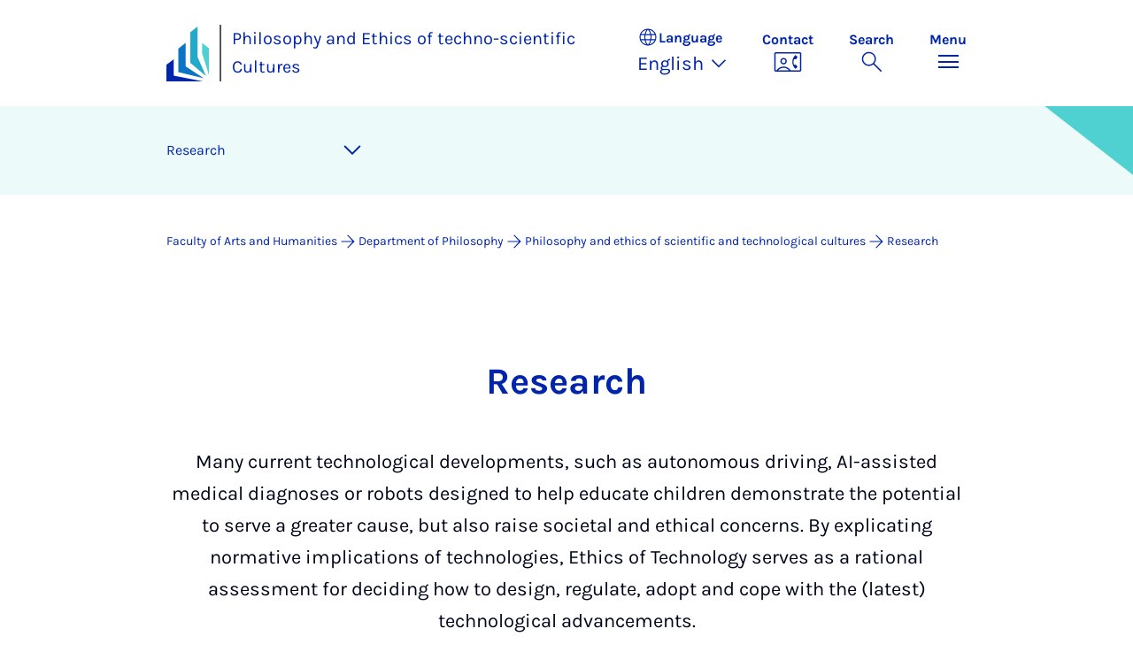

--- FILE ---
content_type: text/html; charset=utf-8
request_url: https://kw.uni-paderborn.de/en/subject-philosophy/applied-ethics/research
body_size: 11875
content:
<!DOCTYPE html>
<html lang="en">
<head>

<meta charset="utf-8">
<!-- 
	Copyright Universität Paderborn

	This website is powered by TYPO3 - inspiring people to share!
	TYPO3 is a free open source Content Management Framework initially created by Kasper Skaarhoj and licensed under GNU/GPL.
	TYPO3 is copyright 1998-2026 of Kasper Skaarhoj. Extensions are copyright of their respective owners.
	Information and contribution at https://typo3.org/
-->


<link rel="icon" href="/_assets/2fef5a57ccfb6518b32ca960619c0f44/Icons/favicon.ico" type="image/vnd.microsoft.icon">
<title>Research - Philosophy and Ethics of techno-scientific Cultures | Paderborn University</title>
<meta name="generator" content="TYPO3 CMS">
<meta name="viewport" content="width=device-width, initial-scale=1, minimum-scale=1, maximum-scale=5">
<meta name="twitter:card" content="summary">
<meta property="upb:pageid" content="177781">
<meta property="upb:changed" content="17.11.2025 09:42:09">
<meta property="upb:changedts" content="1763368929">
<meta name="copyright" content="Universität Paderborn">


<link rel="stylesheet" href="/_assets/41f313ddc60e6583fa91411440628db0/Dist/Css/bootstrap.min.css?1768558488" media="all">
<link rel="stylesheet" href="/_assets/41f313ddc60e6583fa91411440628db0/Dist/Css/main.min.css?1768558488" media="all">
<link rel="stylesheet" href="/_assets/41f313ddc60e6583fa91411440628db0/Dist/Css/migration.min.css?1768558488" media="all">
<link rel="stylesheet" href="/_assets/41f313ddc60e6583fa91411440628db0/Dist/Css/form.min.css?1768558488" media="all">
<link rel="stylesheet" href="/_assets/a8952733f3b83a356cc583791cdab51b/Css/upbvideoshariff.css?1765275563" media="all">
<link rel="stylesheet" href="/_assets/90cf69ca398714856d10cc5ce2f52fad/css/upblibrecat.css?1764917050" media="all">
<link href="/_assets/41f313ddc60e6583fa91411440628db0/Dist/Css/accordion.min.css?1768558488" rel="stylesheet" >
<link href="/_assets/41f313ddc60e6583fa91411440628db0/Dist/Css/page-teaser.min.css?1768558488" rel="stylesheet" >
<link href="/_assets/41f313ddc60e6583fa91411440628db0/Dist/Css/target-group-teaser.min.css?1768558488" rel="stylesheet" >
<link href="/_assets/41f313ddc60e6583fa91411440628db0/Dist/Css/publications.min.css?1768558488" rel="stylesheet" >
<link href="/_assets/41f313ddc60e6583fa91411440628db0/Dist/Css/stage.min.css?1768558488" rel="stylesheet" >
<link href="/_assets/41f313ddc60e6583fa91411440628db0/Dist/Css/anchor-navigation.min.css?1768558488" rel="stylesheet" >
<link href="/_assets/41f313ddc60e6583fa91411440628db0/Dist/Css/breadcrumb.min.css?1768558488" rel="stylesheet" >
<link href="/_assets/41f313ddc60e6583fa91411440628db0/Dist/Css/link-list.min.css?1768558488" rel="stylesheet" >






<link rel="apple-touch-icon" sizes="57x57" href="/typo3conf/ext/upb_base/Resources/Public/Icons/favicons/apple-icon-57x57.png">
<link rel="apple-touch-icon" sizes="60x60" href="/typo3conf/ext/upb_base/Resources/Public/Icons/favicons/apple-icon-60x60.png">
<link rel="apple-touch-icon" sizes="72x72" href="/typo3conf/ext/upb_base/Resources/Public/Icons/favicons/apple-icon-72x72.png">
<link rel="apple-touch-icon" sizes="76x76" href="/typo3conf/ext/upb_base/Resources/Public/Icons/favicons/apple-icon-76x76.png">
<link rel="apple-touch-icon" sizes="114x114" href="/typo3conf/ext/upb_base/Resources/Public/Icons/favicons/apple-icon-114x114.png">
<link rel="apple-touch-icon" sizes="120x120" href="/typo3conf/ext/upb_base/Resources/Public/Icons/favicons/apple-icon-120x120.png">
<link rel="apple-touch-icon" sizes="144x144" href="/typo3conf/ext/upb_base/Resources/Public/Icons/favicons/apple-icon-144x144.png">
<link rel="apple-touch-icon" sizes="152x152" href="/typo3conf/ext/upb_base/Resources/Public/Icons/favicons/apple-icon-152x152.png">
<link rel="apple-touch-icon" sizes="180x180" href="/typo3conf/ext/upb_base/Resources/Public/Icons/favicons/apple-icon-180x180.png">
<link rel="icon" type="image/png" href="/typo3conf/ext/upb_base/Resources/Public/Icons/favicons/favicon-32x32.png" sizes="32x32">
<link rel="icon" type="image/png" href="/typo3conf/ext/upb_base/Resources/Public/Icons/favicons/favicon-96x96.png" sizes="96x96">
<link rel="icon" type="image/png" href="/typo3conf/ext/upb_base/Resources/Public/Icons/favicons/favicon-16x16.png" sizes="16x16">


<meta name="msapplication-TileImage" content="/typo3conf/ext/upb_base/Resources/Public/Icons/favicons/ms-icon-144x144.png">
<link href="/typo3conf/ext/upb/Resources/Public/Files/fonts/fontawesome-webfont.woff2" as="font" crossorigin>
<link rel="canonical" href="https://kw.uni-paderborn.de/en/subject-philosophy/applied-ethics/research"/>

<link rel="alternate" hreflang="de-DE" href="https://kw.uni-paderborn.de/fach-philosophie/philosophie-und-ethik-wissenschaftlich-technischer-kulturen/forschung"/>
<link rel="alternate" hreflang="en-GB" href="https://kw.uni-paderborn.de/en/subject-philosophy/applied-ethics/research"/>
<link rel="alternate" hreflang="x-default" href="https://kw.uni-paderborn.de/fach-philosophie/philosophie-und-ethik-wissenschaftlich-technischer-kulturen/forschung"/>
</head>
<body>

    
    

    
    








<header class="main-header sticky-top w-100">
    <nav class="navbar">
        <div class="container">
            
                    <div class="d-flex secondbrand-wrap">
                        <div class="imagemark-wrap">
                            <a class="navbar-imagemark" href="https://www.uni-paderborn.de/en/" title="Paderborn University - To the homepage">
                                
                                        <img alt="UPB Bildmarke" src="/_assets/41f313ddc60e6583fa91411440628db0/Dist/Media/images/imagemark.svg">
                                    
                            </a>
                        </div>
                        <div class="secondBrandBox">
                            
                                    
                                            <div class="secondBrandContent BrandContentText ">
                                                
                                                        <a href="/en/subject-philosophy/applied-ethics">
                                                            Philosophy and Ethics of techno-scientific Cultures
                                                        </a>
                                                    
                                            </div>
                                        
                                

                        </div>
                    </div>
                
            <div class="d-flex navbar-actions">
                <div class="navbar-action-item d-none d-lg-block lang-switch">
                    <button class="navbar-button" data-bs-toggle="popover" data-bs-placement="bottom"
                            data-bs-offset="-40,0" data-bs-content-id="popover-content" tabindex="0" role="button">
                        <span class="header">
                            <span>Language</span>
                            
<svg xmlns="http://www.w3.org/2000/svg" class="icon "><use xlink:href="#icon-language"></use></svg>

                            <span class="label">Language</span>
                        </span>
                        
                            
                        
                            
                                <span class="lang">English
<svg xmlns="http://www.w3.org/2000/svg" class="icon "><use xlink:href="#icon-expand_more"></use></svg>
</span>
                            
                        
                    </button>
                </div>
                
                    <div class="navbar-action-item d-none d-lg-block contact">
                        <a class="navbar-button" title="Continue to contact" href="/en/subject-philosophy/applied-ethics/team-ethical-machines">
                            <span>Contact</span>
                            
<svg xmlns="http://www.w3.org/2000/svg" class="icon "><use xlink:href="#icon-contact_phone"></use></svg>

                        </a>
                    </div>
                
                <div class="d-flex navbar-actions_main">
                    <ul class="navbar-actions_main-items">
                        
                            <li class="d-none d-lg-block navbar-action-item">
                                <button class="navbar-button navbar-button--collapse-search" type="button"
                                        aria-controls="searchBarUPB" aria-expanded="false" aria-label="Toggle search">
                                    <span>Search</span>
                                    
<svg xmlns="http://www.w3.org/2000/svg" class="icon icon-open search"><use xlink:href="#icon-search"></use></svg>

                                    
<svg xmlns="http://www.w3.org/2000/svg" class="icon icon-close close"><use xlink:href="#icon-close"></use></svg>

                                </button>
                            </li>
                        
                        <li class="navbar-action-item">
                            <button class="navbar-button navbar-button--collapse-menu" type="button"
                                    aria-controls="navbarUPB" aria-expanded="false" aria-label="Toggle menu">
                                <span>Menu</span>
                                <div class="css-icon-wrapper">
                                    <div class="menu-toggle-icon"></div>
                                </div>
                            </button>
                        </li>
                    </ul>
                </div>
            </div>
        </div>
        <div id="popover-content" class="language-switcher d-none">
            <ul class="list-group list-group-flush">
                
                    
                    
                    
                        <li class="list-group-item" aria-current="false">
                            <a class="d-block" href="/fach-philosophie/philosophie-und-ethik-wissenschaftlich-technischer-kulturen/forschung">Deutsch</a>
                        </li>
                    
                
                    
                    
                    
                        <li class="list-group-item active" aria-current="true">
                            <a class="d-block" href="/en/subject-philosophy/applied-ethics/research">English</a>
                        </li>
                    
                
            </ul>
        </div>
    </nav>
    <nav class="navbar-collapse navbar-navigation bg-white collapse" id="navbarUPB">
        
<div class="container">
    <div class="row">
        <div class="col overflow-auto-mobile">
            <div class="controls">
                <button type="button" class="close-submenu">
                    Back
                </button>
                <ul class="breadcrumb" aria-label="breadcrumb">
                    <li>
                        <button type="button" aria-label="Back to main menu">
                            Main Menu
                        </button>
                    </li>
                </ul>
            </div>
            <div class="menu-wrapper">
                <div class="grid">
                    <ul class="main-menu" role="menubar">
                        
                            <li>
                                
                                        
                                                <a href="/en/subject-philosophy/applied-ethics/teaching" role="menuitem">
                                                    Teaching
                                                </a>
                                            
                                    
                                
                            </li>
                        
                            <li>
                                
                                        <button type="button" title="toggle submenu" class="toggle-submenu">
                                            Research
                                            
<svg xmlns="http://www.w3.org/2000/svg" class="icon "><use xlink:href="#icon-arrow_forward"></use></svg>

                                        </button>
                                    
                                
                                    
    <ul role="menu">
        <li>
            <a href="/en/subject-philosophy/applied-ethics/research" role="">
                    Open Page &quot;Research&quot;
            </a>
        </li>
        
            <li>
                
                        <a href="/en/subject-philosophy/applied-ethics/research/ethics-of-explainable-ai" role="">
                            Ethics of explainable AI
                        </a>
                    
                
            </li>
        
    </ul>

                                
                            </li>
                        
                            <li>
                                
                                        <button type="button" title="toggle submenu" class="toggle-submenu">
                                            Team &quot;Ethical Machines&quot;
                                            
<svg xmlns="http://www.w3.org/2000/svg" class="icon "><use xlink:href="#icon-arrow_forward"></use></svg>

                                        </button>
                                    
                                
                                    
    <ul role="menu">
        <li>
            <a href="/en/subject-philosophy/applied-ethics/team-ethical-machines" role="">
                    Open Page &quot;Team &quot;Ethical Machines&quot;&quot;
            </a>
        </li>
        
            <li>
                
                        <a href="/en/subject-philosophy/applied-ethics/team-ethical-machines/ethical-machines-colloquium" role="">
                            Ethical Machines Colloquium
                        </a>
                    
                
            </li>
        
    </ul>

                                
                            </li>
                        
                    </ul>
                    <div class="active-submenu"></div>
                </div>
            </div>
            <div class="more-links">
                
                
                    <div class="important pb-2">
                        <h6>Important Links</h6>
                        <ul class="row row-cols-1 row-cols-lg-3">
                            
                                <li class="col">
                                    <a href="https://www.uni-paderborn.de/en/" title="Paderborn University">
                                        Paderborn University
                                    </a>
                                </li>
                            
                                <li class="col">
                                    <a href="https://mb.uni-paderborn.de/en/" title="Faculty of Mechanical Engineering">
                                        Faculty of Mechanical Engineering
                                    </a>
                                </li>
                            
                                <li class="col">
                                    <a href="https://www.eim.uni-paderborn.de/en/" title="Faculty of Computer Science, Electrical Engineering and Mathematics">
                                        Faculty of Computer Science, Electrical Engineering and Mathematics
                                    </a>
                                </li>
                            
                                <li class="col">
                                    <a href="https://wiwi.uni-paderborn.de/en/" title="Faculty of Business Administration and Economics">
                                        Faculty of Business Administration and Economics
                                    </a>
                                </li>
                            
                                <li class="col">
                                    <a href="https://nw.uni-paderborn.de/en/" title="Faculty of Science">
                                        Faculty of Science
                                    </a>
                                </li>
                            
                                <li class="col">
                                    <a href="/en/" title="Faculty of Arts and Humanities">
                                        Faculty of Arts and Humanities
                                    </a>
                                </li>
                            
                        </ul>
                    </div>
                
            </div>
        </div>
    </div>
</div>





    </nav>
    <div class="navbar-collapse navbar-search bg-white collapse" id="searchBarUPB">
        <div class="container">
            <form class="form-inline" id="searchbox_000811303303555764227:ajae23nnrte"
                  action="https://www.google.com/cse" accept-charset="utf-8">
                <input type="hidden" name="cx" value="000811303303555764227:ajae23nnrte" />
                <input type="hidden" name="cof" value="FORID:0" />
                <div class="input-group">
                    <input class="form-control" type="search" name="q"
                        placeholder="Search (Google)"
                        aria-label="Search">
                    <button class="btn btn-primary search-submit-btn" type="submit">
                        
<svg xmlns="http://www.w3.org/2000/svg" class="icon icon-open"><use xlink:href="#icon-search"></use></svg>

                    </button>
                </div>
            </form>
            <script type="text/javascript">
                let form = document.getElementById("searchbox_000811303303555764227:ajae23nnrte");
                form.action='https://www.uni-paderborn.de/en/search';
                form.cof.value='FORID:11';
            </script>
        </div>
    </div>
</header>



    
    






        
            



<section id="header" class="stage small">
    <div class="image">
        
                
                    



    
        
    

    
    
    <figure class="">
        <picture>
            
            
            
                
        
                
                <source srcset="/fileadmin/home/upb-buehne1.png" media="(max-width: 768px)" />
            
    
            
            
                
        
                
                <source srcset="/fileadmin/home/upb-buehne1.png" media="(max-width: 992px)" />
            
    
            
            
                
        
                
                <source srcset="/fileadmin/home/upb-buehne1.png" media="(max-width: 1200px)" />
            
    
            
            
                    <img itemprop="image" class="img-fluid" loading="lazy" src="/fileadmin/home/upb-buehne1.png" width="6000" height="1263" alt="" />
                
        </picture>
    </figure>



                
            
    </div>
</section>


        
    



    
        
        




<nav class="navbar navbar-scrollspy navbar-expand-xl sticky-top">
    <div class="container">
        <div class="row g-0">
            <div class="navbar-mobile">
                <a class="navbar-title text-primary text-decoration-none d-xl-none" href="#"></a>
                <button class="navbar-toggler d-xl-none" type="button" data-bs-toggle="collapse"
                        data-bs-target="#navbarScroll-0" aria-controls="navbarScroll" aria-expanded="false"
                        aria-label="Toggle navigation">
                    
<svg xmlns="http://www.w3.org/2000/svg" class="icon "><use xlink:href="#icon-expand_more"></use></svg>

                </button>
                <div id="navbarScroll-0" class="collapse navbar-collapse">
                    <div id="main-scroll-nav" class="navbar-nav navbar-nav-scroll">
                        
                    </div>
                    <div class="navbar-nav-scroll-buttons" hidden>
                        <button class="navbar-nav-scroll-button navbar-nav-scroll-button-left" type="button">
                            
<svg xmlns="http://www.w3.org/2000/svg" class="icon "><use xlink:href="#icon-chevron_left"></use></svg>

                        </button>
                        <button class="navbar-nav-scroll-button navbar-nav-scroll-button-right" type="button">
                            
<svg xmlns="http://www.w3.org/2000/svg" class="icon "><use xlink:href="#icon-chevron_right"></use></svg>

                        </button>
                    </div>
                </div>
            </div>
        </div>
    </div>
</nav>



    

    
        

<div class="container container-breadcrumb">
    <nav class="breadcrumb-nav" aria-label="breadcrumb">
        <ol class="breadcrumb" itemscope itemtype="https://schema.org/BreadcrumbList">
            
                
                <li class="breadcrumb-item active"
                    itemtype="https://schema.org/ListItem"
                    itemprop="itemListElement"
                    itemscope
                    >
                    
                            <a href="/en/" itemprop="item" title="Faculty of Arts and Humanities">
                                <span itemprop="name">Faculty of Arts and Humanities</span>
                            </a>
                        
                    <meta itemprop="position" content="1"/>
                </li>
                
                    
<svg xmlns="http://www.w3.org/2000/svg" class="icon "><use xlink:href="#icon-arrow_forward"></use></svg>

                
            
                
                <li class="breadcrumb-item active"
                    itemtype="https://schema.org/ListItem"
                    itemprop="itemListElement"
                    itemscope
                    >
                    
                            <a href="/en/subject-philosophy" itemprop="item" title="Department of Philosophy">
                                <span itemprop="name">Department of Philosophy</span>
                            </a>
                        
                    <meta itemprop="position" content="2"/>
                </li>
                
                    
<svg xmlns="http://www.w3.org/2000/svg" class="icon "><use xlink:href="#icon-arrow_forward"></use></svg>

                
            
                
                <li class="breadcrumb-item active"
                    itemtype="https://schema.org/ListItem"
                    itemprop="itemListElement"
                    itemscope
                    >
                    
                            <a href="/en/subject-philosophy/applied-ethics" itemprop="item" title="Philosophy and ethics of scientific and technological cultures">
                                <span itemprop="name">Philosophy and ethics of scientific and technological cultures</span>
                            </a>
                        
                    <meta itemprop="position" content="3"/>
                </li>
                
                    
<svg xmlns="http://www.w3.org/2000/svg" class="icon "><use xlink:href="#icon-arrow_forward"></use></svg>

                
            
                
                <li class="breadcrumb-item active"
                    itemtype="https://schema.org/ListItem"
                    itemprop="itemListElement"
                    itemscope
                    aria-current="page">
                    
                            <a href="/en/subject-philosophy/applied-ethics/research" itemprop="item" title="Research">
                                <span itemprop="name">Research</span>
                            </a>
                        
                    <meta itemprop="position" content="4"/>
                </li>
                
            
        </ol>
    </nav>
</div>


    

    
    <main class="main-content">
        
            <!--TYPO3SEARCH_begin--><div id="c486909" class="ce introduction-text">
    <div class="container">
        
            <header>
                <h2 data-scrollspy-text="" 
>
                    Research
                </h2>
            </header>
        
        
            <div class="ce-textpic ce-center ce-above">
                <div class="ce-bodytext">
                    <p>Many current technological developments, such as autonomous driving, AI-assisted medical diagnoses or robots designed to help educate children demonstrate the potential to serve a greater cause, but also raise societal and ethical concerns. By explicating normative implications of technologies, Ethics of Technology serves as a rational assessment for deciding how to design, regulate, adopt and cope with the (latest) technological advancements.</p>
                </div>
            </div>
        
    </div>
</div>


    
            <div id="c879216" class="frame frame-layout-0">
                
                
                    



                
                
    
        

    
            <header class="container">
                

    
    
            
                

    
    
            <h2 class="" data-scrollspy-text="" 
    >
                <a href="https://www.vdi.de/news/detail/technikethik-fuer-kluge-entscheidungen">
                    
                    VDI-Pod&shy;cast: Tech&shy;nik&shy;ethik für kluge Entscheidun&shy;gen
                </a>
            </h2>
        



            
        



                



                



            </header>
        



    
    

                
    
    
    
    
        
    

    <div class="container">
        <div class="ce-textpic ce-right ce-intext">
            
                

    <div class="ce-gallery" data-ce-columns="1" data-ce-images="1">
        
        
            <div class="ce-row">
                
                    
                        
                        <div class="ce-column filetype-2" style="max-width:200px;">
                            

        
<figure class="image">
    
            
                    
<img class="img-portrait img-fluid " style="max-width:100%" loading="lazy" src="/fileadmin-kw/fach-philosophie/angewandte-ethik/Podcast_Icon_a.jpg" width="200" height="200" alt="" />


                
        
    
</figure>


    


                        </div>
                        
                    
                
            </div>
        
        
    </div>



            

            
                    <div class="ce-bodytext">
                        
                        <p><strong>Dient der Mensch der Technik oder die Technik dem Menschen? Ethik ordnen viele eher der Philosophie zu. Dabei ist Technikethik ein wichtiger Bestandteil bei der Entwicklung von Innovationen. Im Podcast „Technik aufs Ohr“ klärt Dr. Suzana Alpsancar den Begriff und spricht mit den Hosts über Konflikte bei der Energie- und Mobilitätswende.</strong></p>
                    </div>
                

            
        </div>
    </div>

                
                    



                
                
                    



                
            </div>
        








    <div id="c487017" class="ce accordion">
        <div class="container">
            <div class="row justify-content-center">
                <div class="col-lg-8">
                    

    <header class="container">
        

    
    
            
                

    
    
            <h2 class="ce-headline-center" data-scrollspy-text="" 
    >
                
                    
                    Main fo&shy;cus
                
            </h2>
        



            
        



    </header>



                    
                        <div class="accordion-item">
                            <div class="accordion-header">
                                <button id="button-487017-1" class="accordion-button collapsed" type="button" data-bs-toggle="collapse" data-bs-target="#collapse-487017-1" aria-expanded="false" aria-controls="collapse-487017-1">
                                    <span>Conditions of modern technical-scientific culture</span>
                                    
<svg xmlns="http://www.w3.org/2000/svg" class="icon expand_more"><use xlink:href="#icon-expand_more"></use></svg>

                                </button>
                            </div>
                            <div id="collapse-487017-1" class="accordion-collapse collapse" aria-labelledby="buttin-487017-1">
                                <div class="accordion-body">
                                    
                                    
                                        
    
            <div id="c487018" class="frame frame-layout-0">
                
                    <a id="c488318"></a>
                
                
                    



                
                
    
    
        



    

                
    
    
    
    

    <div class="container">
        <div class="ce-textpic ">
            
                



            

            
                    <div class="ce-bodytext">
                        
                        <p>Ethical evaluations need sound philosophical reflections of technologies. Philosophy of Technology analyses human-technology relations in concrete applications, uncovers forms of subjectification and objectification of typical socio-technical configurations, and exposes epistemological aspects that are intertwined with normative questions (e.g. explainable AI). Philosophy of Technology also explores different concepts of technology and the ongoing technisation of the modern world.</p>
                    </div>
                

            
        </div>
    </div>

                
                    



                
                
                    



                
            </div>
        


                                    
                                </div>
                            </div>
                        </div>
                    
                        <div class="accordion-item">
                            <div class="accordion-header">
                                <button id="button-487017-2" class="accordion-button collapsed" type="button" data-bs-toggle="collapse" data-bs-target="#collapse-487017-2" aria-expanded="false" aria-controls="collapse-487017-2">
                                    <span>Ethics of explainable AI: What characterises good explanations?</span>
                                    
<svg xmlns="http://www.w3.org/2000/svg" class="icon expand_more"><use xlink:href="#icon-expand_more"></use></svg>

                                </button>
                            </div>
                            <div id="collapse-487017-2" class="accordion-collapse collapse" aria-labelledby="buttin-487017-2">
                                <div class="accordion-body">
                                    
                                    
                                        
    
            <div id="c487959" class="frame frame-layout-0">
                
                    <a id="c488319"></a>
                
                
                    



                
                
    
    
        



    

                
    
    
    
    

    <div class="container">
        <div class="ce-textpic ">
            
                



            

            
                    <div class="ce-bodytext">
                        
                        <p>AI is about to permeate all areas of society. Much of the AI technology that is contributing to this success is opa- que, meaning that it is not obvious for a variety of reasons why it exhibits a particular behaviour. This opacity can become problematic, including from an ethical perspective, e.g. when a physician must justify the decision they made using software they only partly see through. Has this piqued your interest? Learn more <a href="/en/subject-philosophy/applied-ethics/research/ethics-of-explainable-ai">here</a>!</p>
                    </div>
                

            
        </div>
    </div>

                
                    



                
                
                    



                
            </div>
        


                                    
                                </div>
                            </div>
                        </div>
                    
                        <div class="accordion-item">
                            <div class="accordion-header">
                                <button id="button-487017-3" class="accordion-button collapsed" type="button" data-bs-toggle="collapse" data-bs-target="#collapse-487017-3" aria-expanded="false" aria-controls="collapse-487017-3">
                                    <span> Automated and connected driving</span>
                                    
<svg xmlns="http://www.w3.org/2000/svg" class="icon expand_more"><use xlink:href="#icon-expand_more"></use></svg>

                                </button>
                            </div>
                            <div id="collapse-487017-3" class="accordion-collapse collapse" aria-labelledby="buttin-487017-3">
                                <div class="accordion-body">
                                    
                                    
                                        
    
            <div id="c487020" class="frame frame-layout-0">
                
                    <a id="c488320"></a>
                
                
                    



                
                
    
    
        



    

                
    
    
    
    

    <div class="container">
        <div class="ce-textpic ">
            
                



            

            
                    <div class="ce-bodytext">
                        
                        <p>A major focus of the workgroup is the (post-)phenomenological analysis of automated and connected driving. How do auto- nomy and agency change with increasing degrees of vehicle automation? How can the interaction between humans and machines be ethically evaluated? What notions of the good life (good mobility) underlie different visions of (fully automated) autonomous driving?</p>
                    </div>
                

            
        </div>
    </div>

                
                    



                
                
                    



                
            </div>
        


                                    
                                </div>
                            </div>
                        </div>
                    
                        <div class="accordion-item">
                            <div class="accordion-header">
                                <button id="button-487017-4" class="accordion-button collapsed" type="button" data-bs-toggle="collapse" data-bs-target="#collapse-487017-4" aria-expanded="false" aria-controls="collapse-487017-4">
                                    <span>Digital sustainability</span>
                                    
<svg xmlns="http://www.w3.org/2000/svg" class="icon expand_more"><use xlink:href="#icon-expand_more"></use></svg>

                                </button>
                            </div>
                            <div id="collapse-487017-4" class="accordion-collapse collapse" aria-labelledby="buttin-487017-4">
                                <div class="accordion-body">
                                    
                                    
                                        
    
            <div id="c487021" class="frame frame-layout-0">
                
                    <a id="c488321"></a>
                
                
                    



                
                
    
    
        



    

                
    
    
    
    

    <div class="container">
        <div class="ce-textpic ">
            
                



            

            
                    <div class="ce-bodytext">
                        
                        <p>Another research project of the energy-history of data centres is in preparation. First, an overview will be developed of when and how the energy demand of data centres has been accoun- ted for. Second, the epistemological and normative assumpti- ons of the used, and quite different, scales, concepts and data sources shall be explicated. Third, these findings will be reflec- ted in the light of the current EU recommendations according to the “Code of Conduct for Energy Efficiency in Data Centres”.</p>
                    </div>
                

            
        </div>
    </div>

                
                    



                
                
                    



                
            </div>
        


                                    
                                </div>
                            </div>
                        </div>
                    
                </div>
            </div>
        </div>
    </div>








<div id="c487063" class="ce container "><header><h2 class="" data-scrollspy-text="" 
    >
                
                    
                    Net&shy;works and pro&shy;jects
                
            </h2></header><div class="row"><div class="col-md-6 col-lg-4 target-group-col mb-2"><div class="target-group-teaser card h-100"><div class="card-body"><h3 class="">
                
                    
                    Heinz Nix&shy;dorf In&shy;sti&shy;tute
                
            </h3><p class="card-text">Associated Professional Group</p></div><div class="card-footer"><a href="https://www.hni.uni-paderborn.de" class="txt-link"><svg xmlns="http://www.w3.org/2000/svg" class="icon "><use xlink:href="#icon-arrow_forward"></use></svg>

                                Learn more
                            </a></div></div></div><div class="col-md-6 col-lg-4 target-group-col mb-2"><div class="target-group-teaser card h-100"><figure class="card-img-top m-0"><picture><source srcset="/fileadmin-kw/_processed_/0/0/csm_original_989417be20.jpg" media="(max-width: 768px)"><img itemprop="image" class="img-fluid" src="/fileadmin-kw/_processed_/0/0/csm_original_6da57c5be5.jpg" width="992" height="558" loading="lazy" alt="" /></picture></figure><div class="card-body"><h3 class="">
                
                    
                    Cul&shy;tures of the Cryo&shy;sphere
                
            </h3></div><div class="card-footer"><a href="https://cryocultures.org" class="txt-link"><svg xmlns="http://www.w3.org/2000/svg" class="icon "><use xlink:href="#icon-arrow_forward"></use></svg>

                                Learn more
                            </a></div></div></div><div class="col-md-6 col-lg-4 target-group-col mb-2"><div class="target-group-teaser card h-100"><figure class="card-img-top m-0"><picture><source srcset="/fileadmin/_processed_/e/8/csm_trr2_cfc8d3ccc5.png" media="(max-width: 768px)"><img itemprop="image" class="img-fluid" src="/fileadmin-kw/_processed_/3/6/csm_trr2_f94f4f9fa9.png" width="992" height="559" loading="lazy" alt="" /></picture></figure><div class="card-body"><h3 class="">
                
                    
                    Con&shy;struct&shy;ing Ex&shy;plain&shy;ab&shy;il&shy;ity
                
            </h3><p class="card-text">Head of project B06: &quot;Ethics and normativity of explainable AI&quot;. </p></div><div class="card-footer"><a href="https://trr318.uni-paderborn.de" class="txt-link"><svg xmlns="http://www.w3.org/2000/svg" class="icon "><use xlink:href="#icon-arrow_forward"></use></svg>

                                Learn more
                            </a></div></div></div><div class="col-md-6 col-lg-4 target-group-col mb-2"><div class="target-group-teaser card h-100"><figure class="card-img-top m-0"><picture><source srcset="/fileadmin/_processed_/4/0/csm_csm_UPB_Transfer_Projekt-SAIL-Logo_8f70840564_9c0e47ae5a.jpg" media="(max-width: 768px)"><img itemprop="image" class="img-fluid" src="/fileadmin-kw/_processed_/8/d/csm_csm_UPB_Transfer_Projekt-SAIL-Logo_8f70840564_14faa538b2.jpg" width="992" height="558" loading="lazy" alt="" /></picture></figure><div class="card-body"><h3 class="">
                
                    
                    SAIL
                
            </h3><p class="card-text">SustAInable Life-cycle of Intelligent Socio-Technical Systems</p></div><div class="card-footer"><a href="https://www.sail.nrw" class="txt-link"><svg xmlns="http://www.w3.org/2000/svg" class="icon "><use xlink:href="#icon-arrow_forward"></use></svg>

                                Learn more
                            </a></div></div></div><div class="col-md-6 col-lg-4 target-group-col mb-2"><div class="target-group-teaser card h-100"><figure class="card-img-top m-0"><picture><source srcset="/fileadmin/_processed_/e/9/csm_Jahrbuch-Technikphilosophie-2022-scaled_b814ea6cd1.jpg" media="(max-width: 768px)"><img itemprop="image" class="img-fluid" src="/fileadmin-kw/_processed_/7/0/csm_Jahrbuch-Technikphilosophie-2022-scaled_632e9b9197.jpg" width="992" height="558" loading="lazy" alt="" /></picture></figure><div class="card-body"><h3 class="">
                
                    
                    Year&shy;book Tech&shy;nophio&shy;sophy
                
            </h3><p class="card-text">Editorial</p></div><div class="card-footer"><a href="https://jtphil.de" class="txt-link"><svg xmlns="http://www.w3.org/2000/svg" class="icon "><use xlink:href="#icon-arrow_forward"></use></svg>

                                Learn more
                            </a></div></div></div><div class="col-md-6 col-lg-4 target-group-col mb-2"><div class="target-group-teaser card h-100"><figure class="card-img-top m-0"><picture><source srcset="/fileadmin/_processed_/a/1/csm_VDI_Logo_2022.svg_5fef667218.png" media="(max-width: 768px)"><img itemprop="image" class="img-fluid" src="/fileadmin-kw/_processed_/4/c/csm_VDI_Logo_2022.svg_37a4635a74.png" width="992" height="558" loading="lazy" alt="" /></picture></figure><div class="card-body"><h3 class="">
                
                    
                    As&shy;so&shy;ci&shy;ation of Ger&shy;man En&shy;gin&shy;eers
                
            </h3><p class="card-text">Member of the VDI &quot;Philosophy and Technology&quot; and &quot;Philosophy&quot; groups</p></div><div class="card-footer"><a href="https://www.vdi.de/news/detail/was-ist-technikethik" class="txt-link"><svg xmlns="http://www.w3.org/2000/svg" class="icon "><use xlink:href="#icon-arrow_forward"></use></svg>

                                Learn more
                            </a></div></div></div><div class="col-md-6 col-lg-4 target-group-col mb-2"><div class="target-group-teaser card h-100"><figure class="card-img-top m-0"><picture><source srcset="/fileadmin-kw/fach-philosophie/angewandte-ethik/coai_jrccceai_logo_rgb.svg" media="(max-width: 768px)"><img itemprop="image" class="img-fluid" src="/fileadmin-kw/fach-philosophie/angewandte-ethik/coai_jrccceai_logo_rgb.svg" width="992" height="558" loading="lazy" alt="" /></picture></figure><div class="card-body"><h3 class="">
                
                    
                    Co&shy;oper&shy;at&shy;ive and Cog&shy;ni&shy;tion-en&shy;abled AI
                
            </h3><p class="card-text">Member of the Joint Research Center</p></div><div class="card-footer"><a href="https://coai-jrc.de" class="txt-link"><svg xmlns="http://www.w3.org/2000/svg" class="icon "><use xlink:href="#icon-arrow_forward"></use></svg>

                                Learn more
                            </a></div></div></div></div></div>












    
            <div id="c486966" class="frame frame-layout-0">
                
                    <a id="c488324"></a>
                
                
                    



                
                
                    



                
                

    
        
        





    <div class="ce ce-publications ">
        <div class="container">
            <div class="row justify-content-center">
                <div class="col-12">
                    
                            
                            <header class="container">
                                

    
    
            
                

    
    
            <h2 class="ce-headline-center" data-scrollspy-text="" 
    >
                
                    
                    Pub&shy;lic&shy;a&shy;tions
                
            </h2>
        



            
        



                            </header>
                        
                </div>

                <div class="col-md-12 col-lg-10 col-xl-8">
                    
                    
                    
                        
                            
                                <h3>2025</h3>
                                
                                    <div class="publication">
    
            <a class="publication-title" href="https://ris.uni-paderborn.de/record/59166">
                <p>Rezension: Hanna Meretoja: Die Nacht der alten Feuer</p>
            </a>
        
    
            <div class="publication-citation">
                
                        <p>S. Thomas, HannahArendt.Net 14 (2025) 237–239.</p>
                    
            </div>
        
    <div class="links">
        
                <a class="txt-link" target="_blank" href="https://doi.org/10.57773/HANET.V14I1.606">
                    
<svg xmlns="http://www.w3.org/2000/svg" class="icon "><use xlink:href="#icon-open_in_new"></use></svg>

                    <span class="txt">DOI</span>
                </a>
            
        
        
        
    </div>
</div>
<br/>
                                
                                    <div class="publication">
    
            <a class="publication-title" href="https://ris.uni-paderborn.de/record/61517">
                <p>Algorithmische Kulturen des Pflanzensammelns? Das Beispiel der Computerisierung des Botanischen Gartens und Botanischen Museums Berlin</p>
            </a>
        
    
            <div class="publication-citation">
                
                        <p>S. Alpsancar, in: U. Hashagen, R. Seising (Eds.), Algorithmische Wissenskulturen. Der Einfluss des Computers auf die Wissenschaftsentwicklung, Springer, Wiesbaden, 2025, pp. 327–365.</p>
                    
            </div>
        
    <div class="links">
        
                <a class="txt-link" target="_blank" href="https://doi.org/10.1007/978-3-658-35560-9_14">
                    
<svg xmlns="http://www.w3.org/2000/svg" class="icon "><use xlink:href="#icon-open_in_new"></use></svg>

                    <span class="txt">DOI</span>
                </a>
            
        
        
        
    </div>
</div>
<br/>
                                
                                    <div class="publication">
    
            <a class="publication-title" href="https://ris.uni-paderborn.de/record/59917">
                <p>Healthy Distrust in AI systems</p>
            </a>
        
    
            <div class="publication-citation">
                
                        <p>B. Paaßen, S. Alpsancar, T. Matzner, I. Scharlau, ArXiv (2025).</p>
                    
            </div>
        
    <div class="links">
        
        
        
        
    </div>
</div>
<br/>
                                
                                    <div class="publication">
    
            <a class="publication-title" href="https://ris.uni-paderborn.de/record/57531">
                <p>Explanation needs and ethical demands: unpacking the instrumental value of XAI</p>
            </a>
        
    
            <div class="publication-citation">
                
                        <p>S. Alpsancar, H.M. Buhl, T. Matzner, I. Scharlau, AI and Ethics 5 (2025) 3015–3033.</p>
                    
            </div>
        
    <div class="links">
        
                <a class="txt-link" target="_blank" href="https://doi.org/https://doi.org/10.1007/s43681-024-00622-3">
                    
<svg xmlns="http://www.w3.org/2000/svg" class="icon "><use xlink:href="#icon-open_in_new"></use></svg>

                    <span class="txt">DOI</span>
                </a>
            
        
        
            
                <a target="_blank" href="https://links.springernature.com/f/a/xjbXcT06ufIgbHT1duGaHQ~~/AABE5gA~/[base64]~~" class="txt-link">
                    
<svg xmlns="http://www.w3.org/2000/svg" class="icon "><use xlink:href="#icon-open_in_new"></use></svg>

                    <span class="txt">https://links.springernature.com/f/a/xjbXcT06ufIgbHT1duGaHQ~~/AABE5gA~/[base64]~~</span>
                </a>
            
        
        
    </div>
</div>
<br/>
                                
                                    <div class="publication">
    
            <a class="publication-title" href="https://ris.uni-paderborn.de/record/62305">
                <p>Explainability and AI Governance</p>
            </a>
        
    
            <div class="publication-citation">
                
                        <p>W. Reijers, T. Matzner, S. Alpsancar, in: M. Farina, X. Yu, J. Chen (Eds.), Digital Development. Technology, Ethics and Governance, Routledge, New York, 2025.</p>
                    
            </div>
        
    <div class="links">
        
                <a class="txt-link" target="_blank" href="https://doi.org/10.4324/9781003567622-22">
                    
<svg xmlns="http://www.w3.org/2000/svg" class="icon "><use xlink:href="#icon-open_in_new"></use></svg>

                    <span class="txt">DOI</span>
                </a>
            
        
        
        
    </div>
</div>
<br/>
                                
                                    <div class="publication">
    
            <a class="publication-title" href="https://ris.uni-paderborn.de/record/59167">
                <p>Rezension: Thomas Meyers neue Arendt Biographie. Sinnbild der Verstrickung von Theorie und Praxis</p>
            </a>
        
    
            <div class="publication-citation">
                
                        <p>S. Thomas, HannahArendt.Net 14 (2025) 240–242.</p>
                    
            </div>
        
    <div class="links">
        
                <a class="txt-link" target="_blank" href="https://doi.org/10.57773/HANET.V14I1.607">
                    
<svg xmlns="http://www.w3.org/2000/svg" class="icon "><use xlink:href="#icon-open_in_new"></use></svg>

                    <span class="txt">DOI</span>
                </a>
            
        
        
        
    </div>
</div>
<br/>
                                
                            
                                <h3>2024</h3>
                                
                                    <div class="publication">
    
            <a class="publication-title" href="https://ris.uni-paderborn.de/record/55869">
                <p>Warum und wozu erklärbare KI? Über die Verschiedenheit dreier paradigmatischer Zwecksetzungen</p>
            </a>
        
    
            <div class="publication-citation">
                
                        <p>S. Alpsancar, in: R. Adolphi, S. Alpsancar, S. Hahn, M. Kettner (Eds.),  Philosophische Digitalisierungsforschung&nbsp; Verantwortung, Verständigung, Vernunft, Macht, transcript, Bielefeld, 2024, pp. 55–113.</p>
                    
            </div>
        
    <div class="links">
        
        
        
        
    </div>
</div>
<br/>
                                
                                    <div class="publication">
    
            <a class="publication-title" href="https://ris.uni-paderborn.de/record/57172">
                <p>AI explainability, temporality, and civic virtue</p>
            </a>
        
    
            <div class="publication-citation">
                
                        <p>W. Reijers, T. Matzner, S. Alpsancar, M. Philippi, in: Smart Ethics in the Digital World: Proceedings of the ETHICOMP 2024. 21th International Conference on the Ethical and Social Impacts of ICT. Universidad de La Rioja, 2024., Longrono, 2024.</p>
                    
            </div>
        
    <div class="links">
        
        
        
        
    </div>
</div>
<br/>
                                
                                    <div class="publication">
    
            <a class="publication-title" href="https://ris.uni-paderborn.de/record/56217">
                <p>Unpacking the purposes of explainable AI</p>
            </a>
        
    
            <div class="publication-citation">
                
                        <p>S. Alpsancar, T. Matzner, M. Philippi, in: Smart Ethics in the Digital World: Proceedings of the ETHICOMP 2024. 21th International Conference on the Ethical and Social Impacts of ICT, Universidad de La Rioja, 2024, pp. 31–35.</p>
                    
            </div>
        
    <div class="links">
        
        
        
        
    </div>
</div>
<br/>
                                
                                    <div class="publication">
    
            <a class="publication-title" href="https://ris.uni-paderborn.de/record/58692">
                <p> Der Sog des Neuen und der Schock des Alten Jahrbuch Technikphilosophie 2024 </p>
            </a>
        
    
            <div class="publication-citation">
                
                        <p>S. Alpsancar, ed.,  Der Sog des Neuen und der Schock des Alten Jahrbuch Technikphilosophie 2024 , Nomos, Baden Baden, 2024.</p>
                    
            </div>
        
    <div class="links">
        
        
        
        
    </div>
</div>
<br/>
                                
                            
                        
                    

                    

                    

                    <a href="https://ris.uni-paderborn.de/publication?cql=(person=93637 OR person=94561)&amp;sort=year.desc&amp;cql=status=public" class="btn btn-secondary">
                        
<svg xmlns="http://www.w3.org/2000/svg" class="icon arrow_forward"><use xlink:href="#icon-arrow_forward"></use></svg>

                        Show all publications
                    </a>
                </div>
            </div>
        </div>
    </div>

    
    

    


                
                    



                
                
                    



                
            </div><!--TYPO3SEARCH_end-->
        
        <section class="wp-further-information">
            


    
    
    <div class="ce link-list link-list--button">
        <div class="container">
            
            <header class="ce-header text-center">
                
                    <h3 class="text-primary">
                        
                                Philosophy and Ethics of techno-scientific Cultures
                            
                    </h3>
                
                <p class="text-primary fw-bold m-0">
                    Learn more about us:
                </p>
            </header>
            <div class="row justify-content-evenly">
                
                    <a class="btn btn-primary has-icon link-list_btn" href="/en/subject-philosophy/applied-ethics/research/ethics-of-explainable-ai">Ethics of explainable AI</a>
                    
                
            </div>
        </div>
    </div>



        </section>
    </main>

    





        


    




<footer class="footer footer--sliced text-white">
    <div class="area-footer bg-middleblue">
        <div class="container position-relative">
            <div class="footer_grid">
                
                    
                        <div class="footer_column">
                            <h2 class="text-white mb-2 mb-lg-0">
                                Subject philosophy
                            </h2>
                        </div>
                        <div class="footer_column">
                            <address>
                                <p class="mb-2">
                                    Warburger Str. 100<br>
                                    
                                    33098 Paderborn<br>
                                    
                                            Germany
                                        
                                </p>
                                
                                
                            </address>
                        </div>
                    
                
                

                

                <div class="footer_column">
                    

    <div class="footer_nav-section">
        <h5 class="footer_headline text-white">
            Quick links
        </h5>
        <ul class="nav footer_nav-quicklinks">
            
                <li class="nav-item">
                    <a href="https://www.uni-paderborn.de/en/" onclick="_paq.push([&#039;trackEvent&#039;,&#039;UPB-Footer&#039;,&#039;Quicklink clicked&#039;,&#039;Paderborn University&#039;]);" title="Paderborn University" class="btn-icon-link text-white">
                        
<svg xmlns="http://www.w3.org/2000/svg" class="icon "><use xlink:href="#icon-arrow_forward"></use></svg>

                        Paderborn University
                    </a>
                </li>
            
                <li class="nav-item">
                    <a href="https://mb.uni-paderborn.de/en/" onclick="_paq.push([&#039;trackEvent&#039;,&#039;UPB-Footer&#039;,&#039;Quicklink clicked&#039;,&#039;Faculty of Mechanical Engineering&#039;]);" title="Faculty of Mechanical Engineering" class="btn-icon-link text-white">
                        
<svg xmlns="http://www.w3.org/2000/svg" class="icon "><use xlink:href="#icon-arrow_forward"></use></svg>

                        Faculty of Mechanical Engineering
                    </a>
                </li>
            
                <li class="nav-item">
                    <a href="https://www.eim.uni-paderborn.de/en/" onclick="_paq.push([&#039;trackEvent&#039;,&#039;UPB-Footer&#039;,&#039;Quicklink clicked&#039;,&#039;Faculty of Computer Science, Electrical Engineering and Mathematics&#039;]);" title="Faculty of Computer Science, Electrical Engineering and Mathematics" class="btn-icon-link text-white">
                        
<svg xmlns="http://www.w3.org/2000/svg" class="icon "><use xlink:href="#icon-arrow_forward"></use></svg>

                        Faculty of Computer Science, Electrical Engineering and Mathematics
                    </a>
                </li>
            
                <li class="nav-item">
                    <a href="https://wiwi.uni-paderborn.de/en/" onclick="_paq.push([&#039;trackEvent&#039;,&#039;UPB-Footer&#039;,&#039;Quicklink clicked&#039;,&#039;Faculty of Business Administration and Economics&#039;]);" title="Faculty of Business Administration and Economics" class="btn-icon-link text-white">
                        
<svg xmlns="http://www.w3.org/2000/svg" class="icon "><use xlink:href="#icon-arrow_forward"></use></svg>

                        Faculty of Business Administration and Economics
                    </a>
                </li>
            
                <li class="nav-item">
                    <a href="https://nw.uni-paderborn.de/en/" onclick="_paq.push([&#039;trackEvent&#039;,&#039;UPB-Footer&#039;,&#039;Quicklink clicked&#039;,&#039;Faculty of Science&#039;]);" title="Faculty of Science" class="btn-icon-link text-white">
                        
<svg xmlns="http://www.w3.org/2000/svg" class="icon "><use xlink:href="#icon-arrow_forward"></use></svg>

                        Faculty of Science
                    </a>
                </li>
            
                <li class="nav-item">
                    <a href="/en/" onclick="_paq.push([&#039;trackEvent&#039;,&#039;UPB-Footer&#039;,&#039;Quicklink clicked&#039;,&#039;Faculty of Arts and Humanities&#039;]);" title="Faculty of Arts and Humanities" class="btn-icon-link text-white">
                        
<svg xmlns="http://www.w3.org/2000/svg" class="icon "><use xlink:href="#icon-arrow_forward"></use></svg>

                        Faculty of Arts and Humanities
                    </a>
                </li>
            
            
        </ul>
    </div>



                </div>

                <div class="footer_column">
                    



                    <div class="footer_nav-section">
                        
                        
                                



                            
                    </div>
                </div>
            </div>

            
            
        </div>
    </div>

    
        <div class="default-footer bg-primary">
            <div class="container position-relative">
                <div class="footer_grid">
                    <div class="footer_column">
                        




        
    


        <a href="http://www.uni-paderborn.de/en/" title="Universität Paderborn" class="d-flex justify-content-center justify-content-lg-start">
            <img class="img-fluid" alt="Universität Paderborn" src="/_assets/41f313ddc60e6583fa91411440628db0/Dist/Media/images/upb-logo-negativ-en.svg" width="384" height="123" />
        </a>
    


                    </div>

                    <div class="footer_column">
                        <address>
                            <p class="mb-2">Warburger Str. 100<br>33098 Paderborn<br>Germany</p>
                            <p class="mb-0">Phone University</p>
                            <a class="text-white" href="tel:+49 5251 60-0" title="Telefon" target="_blank">
                                +49 5251 60-0
                            </a>
                        </address>
                    </div>

                    <div class="footer_column">
                        

    <div class="footer_nav-section">
        <h5 class="footer_headline text-white d-none d-sm-block">
            Legal notice
        </h5>
        <ul class="nav footer_nav-policy ">
            
                    <li class="nav-item">
                        <a class="btn-icon-link p-0 text-white" title="Imprint" href="https://www.uni-paderborn.de/en/impressum">
                            
<svg xmlns="http://www.w3.org/2000/svg" class="icon "><use xlink:href="#icon-arrow_forward"></use></svg>

                            Imprint
                        </a>
                    </li>
                
            
                    <li class="nav-item">
                        <a class="btn-icon-link p-0 text-white" title="Data privacy" href="https://www.uni-paderborn.de/en/privacy-policy">
                            
<svg xmlns="http://www.w3.org/2000/svg" class="icon "><use xlink:href="#icon-arrow_forward"></use></svg>

                            Data privacy
                        </a>
                    </li>
                
            
                    <li class="nav-item">
                        <a class="btn-icon-link p-0 text-white" title="Whistleblower system" href="https://www.uni-paderborn.de/en/zv/organisational-advice-internal-auditing/whistleblower-system">
                            
<svg xmlns="http://www.w3.org/2000/svg" class="icon "><use xlink:href="#icon-arrow_forward"></use></svg>

                            Whistleblower system
                        </a>
                    </li>
                
            
        </ul>
    </div>
    


                    </div>

                    <div class="footer_column">
                        
      
    <div class="footer_nav-section">
        <h5 class="footer_headline footer_headline--mb text-white d-none d-sm-block">
            Social networks
        </h5>
    
        <ul class="nav footer_nav-social">
            
                <li class="nav-item">
                    <a href="https://www.instagram.com/uni_paderborn" onclick="_paq.push([&#039;trackEvent&#039;,&#039;AreaFooter-UPB&#039;,&#039;Instagram clicked&#039;,&#039;Instagram&#039;]);" title="Instagram">
                        
<svg xmlns="http://www.w3.org/2000/svg" class="icon "><use xlink:href="#icon-instagram_icon"></use></svg>

                    </a>
                </li>
            
            
                <li class="nav-item">
                    <a href="https://www.facebook.com/unipaderborn" onclick="_paq.push([&#039;trackEvent&#039;,&#039;AreaFooter-UPB&#039;,&#039;Facebook clicked&#039;,&#039;Facebook&#039;]);" title="Facebook">
                        
<svg xmlns="http://www.w3.org/2000/svg" class="icon "><use xlink:href="#icon-facebook_icon"></use></svg>

                    </a>
                </li>
            
            
                <li class="nav-item">
                    <a href="https://de.linkedin.com/school/uni-paderborn" onclick="_paq.push([&#039;trackEvent&#039;,&#039;AreaFooter-UPB&#039;,&#039;LinkedIn clicked&#039;,&#039;LinkedIn&#039;]);" title="LinkedIn">
                        
<svg xmlns="http://www.w3.org/2000/svg" class="icon "><use xlink:href="#icon-linkedin_icon"></use></svg>

                    </a>
                </li>
            
            
            
                <li class="nav-item">
                    <a href="https://www.youtube.com/user/upbvideo" onclick="_paq.push([&#039;trackEvent&#039;,&#039;AreaFooter-UPB&#039;,&#039;YouTube clicked&#039;,&#039;YouTube&#039;]);" title="Youtube">
                        
<svg xmlns="http://www.w3.org/2000/svg" class="icon "><use xlink:href="#icon-youtube_icon"></use></svg>

                    </a>
                </li>
            
            
        </ul>
    </div>



                    </div>
                </div>
            </div>
        </div>
    
</footer>

<!-- Matomo -->
<script type="text/javascript">
    var _paq = _paq || [];
    _paq.push(["setDomains", ["*.uni-paderborn.de"]]);
    _paq.push(['enableLinkTracking']);
    _paq.push(['setVisitorCookieTimeout','604800']);
    _paq.push(['setSessionCookieTimeout','1800']);
    _paq.push(['setReferralCookieTimeout','604800']);
    _paq.push(['trackPageView']);
    (function() {
        var u="//piwik.uni-paderborn.de/";
        _paq.push(['setTrackerUrl', u+'piwik.php']);
        _paq.push(['setSiteId', '212']);
        var d=document, g=d.createElement('script'), s=d.getElementsByTagName('script')[0];
        g.type='text/javascript'; g.async=true; g.defer=true; g.src=u+'piwik.js'; s.parentNode.insertBefore(g,s);
    })();
</script>
<noscript><p><img src="//piwik.uni-paderborn.de/piwik.php?idsite=212" style="border:0;" alt="" /></p></noscript>
<!-- End Matomo Code -->
<script src="/_assets/41f313ddc60e6583fa91411440628db0/Dist/js/bootstrap.min.js?1768558488"></script>
<script src="/_assets/41f313ddc60e6583fa91411440628db0/Dist/js/svg-sprite.min.js?1768558488"></script>
<script src="/_assets/41f313ddc60e6583fa91411440628db0/Dist/js/main.min.js?1768558488"></script>
<script src="/_assets/a8952733f3b83a356cc583791cdab51b/JavaScript/upbVideo.js?1765275563"></script>
<script src="/_assets/2fef5a57ccfb6518b32ca960619c0f44/Files/libs/jquery/dist/jquery.min.js?1765973030"></script>
<script src="/_assets/2fef5a57ccfb6518b32ca960619c0f44/Files/libs/modernizr/modernizr.js?1765973030"></script>
<script src="/_assets/2fef5a57ccfb6518b32ca960619c0f44/Files/libs/foundation/js/foundation.min.js?1765973030"></script>
<script src="/_assets/2fef5a57ccfb6518b32ca960619c0f44/Files/libs/hoverintent/jquery.hoverIntent.js?1765973030"></script>
<script src="/_assets/2fef5a57ccfb6518b32ca960619c0f44/Files/js/slick.min.js?1765973030"></script>
<script src="/_assets/2fef5a57ccfb6518b32ca960619c0f44/Files/libs/magnific/magnific.js?1765973030"></script>
<script src="/_assets/2fef5a57ccfb6518b32ca960619c0f44/Files/js/app.js?1765973030"></script>
<script src="/_assets/da037883643583719ff1c16a170c14d9/JavaScript/shariff.min.js?1729681039"></script>
<script src="/_assets/2fef5a57ccfb6518b32ca960619c0f44/Files/libs/jquery-lazyload/jquery.lazyload.min.js?1765973030"></script>
<script src="/_assets/2fef5a57ccfb6518b32ca960619c0f44/Files/js/gallery.js?1765973030"></script>
<script src="/_assets/90cf69ca398714856d10cc5ce2f52fad/js/upblibrecat.js?1764917050"></script>
<script defer="defer" src="/_assets/41f313ddc60e6583fa91411440628db0/Dist/js/accordion.min.js?1768558488"></script>
<script defer="defer" src="/_assets/41f313ddc60e6583fa91411440628db0/Dist/js/page-teaser.min.js?1768558488"></script>
<script defer="defer" src="/_assets/41f313ddc60e6583fa91411440628db0/Dist/js/navbar.min.js?1768558488"></script>
<script defer="defer" src="/_assets/41f313ddc60e6583fa91411440628db0/Dist/js/stage.min.js?1768558488"></script>
<script defer="defer" src="/_assets/41f313ddc60e6583fa91411440628db0/Dist/js/anchor-navigation.min.js?1768558488"></script>


</body>
</html>

--- FILE ---
content_type: text/css; charset=utf-8
request_url: https://kw.uni-paderborn.de/_assets/41f313ddc60e6583fa91411440628db0/Dist/Css/target-group-teaser.min.css?1768558488
body_size: 1270
content:
.card{--bs-card-spacer-y: 2.5rem;--bs-card-spacer-x: 2.5rem;--bs-card-title-spacer-y: 1.25rem;--bs-card-title-color: ;--bs-card-subtitle-color: ;--bs-card-border-width: 0.125rem;--bs-card-border-color: var(--bs-border-color-translucent);--bs-card-border-radius: 0;--bs-card-box-shadow: ;--bs-card-inner-border-radius: 0;--bs-card-cap-padding-y: 2.5rem;--bs-card-cap-padding-x: 2.5rem;--bs-card-cap-bg: #fff;--bs-card-cap-color: ;--bs-card-height: ;--bs-card-color: ;--bs-card-bg: var(--bs-body-bg);--bs-card-img-overlay-padding: 1rem;--bs-card-group-margin: 0.75rem;position:relative;display:-webkit-box;display:-ms-flexbox;display:flex;flex-direction:column;min-width:0;height: ;height:var(--bs-card-height);color:var(--bs-body-color);word-wrap:break-word;background-color:var(--bs-body-bg);background-color:var(--bs-card-bg);background-clip:border-box;border:0.125rem solid var(--bs-border-color-translucent);border:var(--bs-card-border-width) solid var(--bs-card-border-color);border-radius:0;border-radius:var(--bs-card-border-radius);box-shadow: ;box-shadow:var(--bs-card-box-shadow)}.card>hr{margin-right:0;margin-left:0}.card>.list-group{border-top:inherit;border-bottom:inherit}.card>.list-group:first-child{border-top-width:0;border-top-left-radius:var(--bs-card-inner-border-radius);border-top-right-radius:var(--bs-card-inner-border-radius)}.card>.list-group:last-child{border-bottom-width:0;border-bottom-right-radius:var(--bs-card-inner-border-radius);border-bottom-left-radius:var(--bs-card-inner-border-radius)}.card>.card-header+.list-group,.card>.list-group+.card-footer{border-top:0}.card-body{flex:1 1 auto;padding:var(--bs-card-spacer-y) var(--bs-card-spacer-x);color:var(--bs-card-color)}.card-title{margin-bottom:var(--bs-card-title-spacer-y);color:var(--bs-card-title-color)}.card-subtitle{margin-top:calc(-0.5*var(--bs-card-title-spacer-y));margin-bottom:0;color:var(--bs-card-subtitle-color)}.card-text:last-child{margin-bottom:0}.card-link:hover{-webkit-text-decoration:none;text-decoration:none}.card-link+.card-link{margin-left:var(--bs-card-spacer-x)}.card-header{padding:var(--bs-card-cap-padding-y) var(--bs-card-cap-padding-x);margin-bottom:0;color:var(--bs-card-cap-color);background-color:var(--bs-card-cap-bg);border-bottom:var(--bs-card-border-width) solid var(--bs-card-border-color)}.card-header:first-child{border-radius:var(--bs-card-inner-border-radius) var(--bs-card-inner-border-radius) 0 0}.card-footer{padding:var(--bs-card-cap-padding-y) var(--bs-card-cap-padding-x);color:var(--bs-card-cap-color);background-color:var(--bs-card-cap-bg);border-top:var(--bs-card-border-width) solid var(--bs-card-border-color)}.card-footer:last-child{border-radius:0 0 var(--bs-card-inner-border-radius) var(--bs-card-inner-border-radius)}.card-header-tabs{margin-right:calc(-0.5*var(--bs-card-cap-padding-x));margin-bottom:calc(-1*var(--bs-card-cap-padding-y));margin-left:calc(-0.5*var(--bs-card-cap-padding-x));border-bottom:0}.card-header-tabs .nav-link.active{background-color:var(--bs-card-bg);border-bottom-color:var(--bs-card-bg)}.card-header-pills{margin-right:calc(-0.5*var(--bs-card-cap-padding-x));margin-left:calc(-0.5*var(--bs-card-cap-padding-x))}.card-img-overlay{position:absolute;top:0;right:0;bottom:0;left:0;padding:var(--bs-card-img-overlay-padding);border-radius:var(--bs-card-inner-border-radius)}.card-img,.card-img-top,.card-img-bottom{width:100%}.card-img,.card-img-top{border-top-left-radius:var(--bs-card-inner-border-radius);border-top-right-radius:var(--bs-card-inner-border-radius)}.card-img,.card-img-bottom{border-bottom-right-radius:var(--bs-card-inner-border-radius);border-bottom-left-radius:var(--bs-card-inner-border-radius)}.card-group>.card{margin-bottom:var(--bs-card-group-margin)}@media(min-width: 375px){.card-group{display:-webkit-box;display:-ms-flexbox;display:flex;flex-flow:row wrap}.card-group>.card{flex:1 0 0%;margin-bottom:0}.card-group>.card+.card{margin-left:0;border-left:0}.card-group>.card:not(:last-child){border-top-right-radius:0;border-bottom-right-radius:0}.card-group>.card:not(:last-child) .card-img-top,.card-group>.card:not(:last-child) .card-header{border-top-right-radius:0}.card-group>.card:not(:last-child) .card-img-bottom,.card-group>.card:not(:last-child) .card-footer{border-bottom-right-radius:0}.card-group>.card:not(:first-child){border-top-left-radius:0;border-bottom-left-radius:0}.card-group>.card:not(:first-child) .card-img-top,.card-group>.card:not(:first-child) .card-header{border-top-left-radius:0}.card-group>.card:not(:first-child) .card-img-bottom,.card-group>.card:not(:first-child) .card-footer{border-bottom-left-radius:0}}.target-group-teaser{position:relative;--bs-card-border-color: var(--bs-blue)}@media(max-width: 991.98px){.target-group-teaser{--card-spacer-lg: 1.25rem;--bs-card-spacer-y: var(--card-spacer-lg);--bs-card-spacer-x: var(--card-spacer-lg);--bs-card-cap-padding-x: var(--card-spacer-lg);--bs-card-cap-padding-y: var(--card-spacer-lg);text-align:left}}.target-group-teaser figure{overflow:hidden}.target-group-teaser img{transition:scale .3s ease}.target-group-teaser:has(a:hover) img{scale:1.1}.target-group-teaser .card-img-top{position:relative;width:100%;height:13.125rem}.target-group-teaser .card-img-top img{position:absolute;top:0;left:0;max-width:100%;max-height:100%;-o-object-fit:cover;object-fit:cover}.target-group-teaser .card-footer{padding:0 var(--bs-card-cap-padding-x) var(--bs-card-cap-padding-y);border-top:0}.target-group-teaser .card-footer .txt-link{font-size:1rem;line-height:1.625rem;font-weight:500}.target-group-teaser .card-footer .txt-link:hover span{-webkit-text-decoration:underline;text-decoration:underline;text-underline-offset:.3em;text-decoration-thickness:.1em}.target-group-teaser .card-title{font-size:1.5rem;line-height:1.8125rem;font-weight:700}

/*# sourceMappingURL=target-group-teaser.min.css.map*/

--- FILE ---
content_type: image/svg+xml
request_url: https://kw.uni-paderborn.de/fileadmin-kw/fach-philosophie/angewandte-ethik/coai_jrccceai_logo_rgb.svg
body_size: 5594
content:
<?xml version="1.0" encoding="UTF-8"?>
<svg xmlns="http://www.w3.org/2000/svg" xmlns:xlink="http://www.w3.org/1999/xlink" version="1.1" id="Ebene_1" x="0px" y="0px" viewBox="0 0 1920 1080" style="enable-background:new 0 0 1920 1080;" xml:space="preserve">
<style type="text/css">
	.st0{fill:url(#SVGID_1_);}
	.st1{fill:url(#SVGID_00000002376904010794436950000016965719015272958139_);}
	.st2{fill:url(#SVGID_00000148638944329930294590000002344831828183008925_);}
	.st3{fill:url(#SVGID_00000129892192647141581940000015171852885249185702_);}
</style>
<g>
	<linearGradient id="SVGID_1_" gradientUnits="userSpaceOnUse" x1="636.2919" y1="481.8776" x2="1283.4952" y2="481.8776">
		<stop offset="0" style="stop-color:#E03559"></stop>
		<stop offset="0.5" style="stop-color:#064E9C"></stop>
		<stop offset="1" style="stop-color:#48B8A4"></stop>
	</linearGradient>
	<path class="st0" d="M750.3,432.4c1.2,1,2.9,0.9,4-0.1l21.3-21.3c0.6-0.6,0.9-1.3,0.9-2.1c0-0.8-0.4-1.6-1-2.1   c-19.3-17.3-43.4-25.8-67.5-25.8c-26,0-51.9,9.9-71.6,29.6c-39.5,39.4-39.5,103.5,0,142.9c19.1,19.1,44.5,29.5,71.6,29.5   c25,0,49-9.1,67.6-25.8c0.6-0.5,1-1.3,1-2.1c0-0.8-0.3-1.6-0.9-2.1l-21.3-21.3c-1.1-1.1-2.8-1.1-4-0.1c-25.7,22-64.6,20.4-88.5-3.5   c-12.3-12.3-19.1-28.7-19.1-46.1c0-17.4,6.8-33.8,19.1-46.1C685.7,412,724.6,410.4,750.3,432.4z"></path>
	
		<linearGradient id="SVGID_00000043458431987105903940000015358136487200255144_" gradientUnits="userSpaceOnUse" x1="636.2919" y1="482.3476" x2="1283.4952" y2="482.3476">
		<stop offset="0" style="stop-color:#E03559"></stop>
		<stop offset="0.5" style="stop-color:#064E9C"></stop>
		<stop offset="1" style="stop-color:#48B8A4"></stop>
	</linearGradient>
	<path style="fill:url(#SVGID_00000043458431987105903940000015358136487200255144_);" d="M1310.9,380.9h-30.3   c-1.6,0-2.9,1.3-2.9,2.9v197.1c0,1.6,1.3,2.9,2.9,2.9h30.3c1.6,0,2.9-1.3,2.9-2.9V383.8C1313.8,382.2,1312.5,380.9,1310.9,380.9z"></path>
	
		<linearGradient id="SVGID_00000097478630904473110560000006486730931933855389_" gradientUnits="userSpaceOnUse" x1="636.2919" y1="482.3472" x2="1283.4952" y2="482.3472">
		<stop offset="0" style="stop-color:#E03559"></stop>
		<stop offset="0.5" style="stop-color:#064E9C"></stop>
		<stop offset="1" style="stop-color:#48B8A4"></stop>
	</linearGradient>
	<path style="fill:url(#SVGID_00000097478630904473110560000006486730931933855389_);" d="M1207.8,405.4   c-16.5-16.2-38-24.9-60.6-24.5c-45.5,0.8-82.6,37.6-84,82.7h-64.9c-8.8-47.1-50-82.7-99.7-82.7c-14.1,0-27.5,2.9-39.7,8.1v-5   c0-1.7-1.4-3.1-3.1-3.1h-31.5c-1.7,0-3.1,1.4-3.1,3.1v32.8v3.4c0,1.2,0.7,2.3,1.9,2.8l29.8,12.3c1,0.4,2.2,0.2,3.1-0.6   c12.6-11.3,28.8-17,45.8-16.1c31.1,1.5,56,25.8,59.9,56.7c0.4,3.5,2.8,6.4,6.1,7.7l43.8,18.2h51.5v79.8c0,1.6,1.3,2.9,2.9,2.9h30.3   c1.6,0,2.9-1.3,2.9-2.9v-79.5h98.8v79.5c0,1.6,1.3,2.9,2.9,2.9h30.3c1.6,0,2.9-1.3,2.9-2.9v-79.8v-33v-4.4h-0.1   C1232.9,441.8,1223.5,420.8,1207.8,405.4z M1099.3,463.6c1.4-25.5,22.6-46.2,48.4-46.6c12.9-0.3,25.3,4.8,34.9,14.1   c8.5,8.4,13.9,20.5,15.1,32.5H1099.3z"></path>
	
		<linearGradient id="SVGID_00000140737014099480880780000010028912155298982539_" gradientUnits="userSpaceOnUse" x1="636.2919" y1="526.3252" x2="1283.4952" y2="526.3252">
		<stop offset="0" style="stop-color:#E03559"></stop>
		<stop offset="0.5" style="stop-color:#064E9C"></stop>
		<stop offset="1" style="stop-color:#48B8A4"></stop>
	</linearGradient>
	<path style="fill:url(#SVGID_00000140737014099480880780000010028912155298982539_);" d="M974,541.7l-29.8-12.3   c-1-0.4-2.2-0.2-3.1,0.6c-12.6,11.3-28.8,17-45.8,16.1c-31.1-1.5-56-25.8-60-56.7c-0.4-3.5-2.8-6.4-6.1-7.7l-31.3-13   c0,0,0,0.1,0,0.1c-0.6,4.4-1,8.9-1,13.4c0,56,45.4,101.5,101.5,101.5c14.1,0,27.5-2.9,39.7-8.1v5c0,1.7,1.4,3.1,3.1,3.1h31.5   c1.7,0,3.1-1.4,3.1-3.1V548v-3.4C975.9,543.3,975.2,542.2,974,541.7z"></path>
</g>
<g>
	<g>
		<path d="M611.5,697.8c-2.4-1.1-4.4-2.8-6-4.9l4.7-5.9c2.5,3.5,5.5,5.3,9,5.3c4.9,0,7.3-2.8,7.3-8.5v-30.4h-16.5v-7.2h25v37.1    c0,5.4-1.3,9.5-4,12.2c-2.6,2.7-6.5,4.1-11.6,4.1C616.6,699.6,614,699,611.5,697.8z"></path>
		<path d="M650.5,690.5c-2.9-1.5-5.1-3.7-6.7-6.4c-1.6-2.7-2.4-5.9-2.4-9.3c0-3.5,0.8-6.6,2.4-9.3c1.6-2.7,3.8-4.9,6.7-6.4    c2.9-1.5,6.1-2.3,9.6-2.3c3.6,0,6.8,0.8,9.7,2.3c2.9,1.5,5.1,3.7,6.7,6.4c1.6,2.7,2.4,5.8,2.4,9.3c0,3.5-0.8,6.6-2.4,9.3    c-1.6,2.7-3.8,4.9-6.7,6.4c-2.9,1.5-6.1,2.3-9.7,2.3C656.6,692.8,653.4,692,650.5,690.5z M667.6,682.7c2-2,3-4.7,3-8s-1-5.9-3-8    c-2-2-4.5-3-7.5-3s-5.5,1-7.5,3c-2,2-2.9,4.7-2.9,8s1,6,2.9,8c2,2,4.4,3,7.5,3S665.6,684.7,667.6,682.7z"></path>
		<path d="M685.2,649.9c-1-0.9-1.5-2.1-1.5-3.5s0.5-2.6,1.5-3.5c1-0.9,2.3-1.4,3.8-1.4c1.5,0,2.7,0.5,3.8,1.4c1,0.9,1.5,2,1.5,3.4    c0,1.4-0.5,2.7-1.5,3.7c-1,1-2.3,1.5-3.8,1.5C687.5,651.3,686.2,650.9,685.2,649.9z M684.8,657.1h8.2v35.2h-8.2V657.1z"></path>
		<path d="M732.5,660.6c2.7,2.6,4,6.4,4,11.5v20.2h-8.2v-19.1c0-3.1-0.7-5.4-2.2-6.9c-1.4-1.6-3.5-2.3-6.2-2.3c-3,0-5.4,0.9-7.2,2.7    c-1.8,1.8-2.6,4.4-2.6,7.9v17.8h-8.2v-35.2h7.8v4.5c1.4-1.6,3.1-2.9,5.1-3.7c2.1-0.8,4.4-1.3,7-1.3    C726.3,656.7,729.8,658,732.5,660.6z"></path>
		<path d="M764.8,690.4c-1,0.8-2.1,1.4-3.5,1.8c-1.4,0.4-2.8,0.6-4.4,0.6c-3.9,0-6.8-1-9-3c-2.1-2-3.2-5-3.2-8.8v-31.5h8.2v8h9.4    v6.6H753v16.7c0,1.7,0.4,3,1.3,3.9c0.9,0.9,2.1,1.3,3.6,1.3c1.8,0,3.4-0.5,4.6-1.4L764.8,690.4z"></path>
		<path d="M816.7,692.3l-9.4-13.5c-0.4,0-1,0.1-1.8,0.1h-10.4v13.4h-8.6v-46.1h19c4,0,7.5,0.7,10.4,2s5.2,3.2,6.8,5.7    c1.6,2.5,2.4,5.4,2.4,8.8c0,3.5-0.8,6.5-2.5,9c-1.7,2.5-4.1,4.4-7.3,5.6l10.6,15.1H816.7z M813.6,655.8c-1.9-1.6-4.8-2.4-8.5-2.4    h-10v18.4h10c3.7,0,6.6-0.8,8.5-2.4c1.9-1.6,2.9-3.9,2.9-6.8C816.5,659.7,815.6,657.4,813.6,655.8z"></path>
		<path d="M858.2,682l4.3,5.1c-1.5,1.9-3.5,3.3-5.9,4.3c-2.4,1-5.1,1.4-8.2,1.4c-3.9,0-7.3-0.8-10.2-2.3c-2.9-1.5-5.2-3.7-6.8-6.4    c-1.6-2.7-2.4-5.9-2.4-9.3c0-3.4,0.8-6.5,2.3-9.3c1.6-2.7,3.7-4.9,6.5-6.4c2.7-1.5,5.9-2.3,9.3-2.3c3.3,0,6.3,0.7,9,2.1    c2.7,1.4,4.8,3.5,6.4,6.1c1.6,2.7,2.4,5.8,2.4,9.3l-26.9,5.3c0.8,2,2.2,3.6,4,4.6s4.1,1.6,6.7,1.6    C852.5,685.8,855.7,684.5,858.2,682z M839.8,666.3c-1.9,2-2.8,4.6-2.8,8v0.1l19.9-3.8c-0.6-2.2-1.7-3.9-3.5-5.2    c-1.7-1.3-3.8-2-6.3-2C844.1,663.3,841.7,664.3,839.8,666.3z"></path>
		<path d="M873.4,691.6c-2.7-0.7-4.9-1.7-6.5-2.8l3.2-6.3c1.6,1.1,3.5,1.9,5.7,2.5c2.2,0.6,4.4,1,6.6,1c4.9,0,7.4-1.3,7.4-3.9    c0-1.2-0.6-2.1-1.9-2.6c-1.3-0.5-3.3-0.9-6-1.4c-2.9-0.4-5.3-0.9-7.1-1.5c-1.8-0.6-3.4-1.6-4.7-3c-1.3-1.4-2-3.4-2-6    c0-3.3,1.4-6,4.2-8c2.8-2,6.6-3,11.3-3c2.4,0,4.8,0.3,7.2,0.8c2.4,0.5,4.4,1.3,5.9,2.2l-3.2,6.3c-3-1.8-6.3-2.6-10.1-2.6    c-2.4,0-4.2,0.4-5.5,1.1s-1.9,1.7-1.9,2.9c0,1.3,0.7,2.3,2,2.8c1.3,0.5,3.4,1.1,6.2,1.5c2.8,0.4,5.1,0.9,6.9,1.5    c1.8,0.6,3.3,1.5,4.6,2.9c1.3,1.4,1.9,3.3,1.9,5.8c0,3.3-1.4,5.9-4.3,7.9c-2.9,2-6.7,3-11.7,3    C878.9,692.8,876.1,692.4,873.4,691.6z"></path>
		<path d="M929.1,682l4.3,5.1c-1.5,1.9-3.5,3.3-5.9,4.3c-2.4,1-5.1,1.4-8.2,1.4c-3.9,0-7.3-0.8-10.2-2.3c-2.9-1.5-5.2-3.7-6.8-6.4    c-1.6-2.7-2.4-5.9-2.4-9.3c0-3.4,0.8-6.5,2.3-9.3c1.6-2.7,3.7-4.9,6.5-6.4c2.7-1.5,5.9-2.3,9.3-2.3c3.3,0,6.3,0.7,9,2.1    c2.7,1.4,4.8,3.5,6.4,6.1c1.6,2.7,2.4,5.8,2.4,9.3l-26.9,5.3c0.8,2,2.2,3.6,4,4.6s4.1,1.6,6.7,1.6    C923.4,685.8,926.6,684.5,929.1,682z M910.7,666.3c-1.9,2-2.8,4.6-2.8,8v0.1l19.9-3.8c-0.6-2.2-1.7-3.9-3.5-5.2    c-1.7-1.3-3.8-2-6.3-2C915,663.3,912.6,664.3,910.7,666.3z"></path>
		<path d="M976.1,657.1v35.2h-7.8v-4.5c-1.4,1.7-3,2.9-5,3.8c-2,0.8-4.2,1.3-6.6,1.3c-3.4,0-6.5-0.7-9.2-2.2    c-2.7-1.5-4.8-3.6-6.3-6.3c-1.5-2.7-2.3-5.9-2.3-9.5c0-3.6,0.8-6.8,2.3-9.5c1.5-2.7,3.6-4.8,6.3-6.3c2.7-1.5,5.8-2.2,9.2-2.2    c2.3,0,4.4,0.4,6.3,1.2c1.9,0.8,3.6,2,5,3.5v-4.3H976.1z M965.1,682.7c2-2,3-4.7,3-8s-1-5.9-3-8c-2-2-4.5-3-7.5-3s-5.5,1-7.5,3    c-2,2-2.9,4.7-2.9,8s1,6,2.9,8c2,2,4.4,3,7.5,3S963.1,684.7,965.1,682.7z"></path>
		<path d="M1005.3,656.7v7.8c-0.7-0.1-1.3-0.2-1.9-0.2c-3.2,0-5.7,0.9-7.5,2.8s-2.7,4.6-2.7,8.1v17.1H985v-35.2h7.8v5.1    C995.2,658.6,999.3,656.7,1005.3,656.7z"></path>
		<path d="M1016.3,690.5c-2.9-1.5-5.2-3.7-6.8-6.4c-1.6-2.7-2.4-5.9-2.4-9.3c0-3.5,0.8-6.6,2.4-9.3c1.6-2.7,3.9-4.9,6.8-6.4    c2.9-1.5,6.2-2.3,9.8-2.3c3.5,0,6.5,0.7,9.1,2.1c2.6,1.4,4.6,3.4,5.9,6.1l-6.3,3.7c-1-1.6-2.3-2.8-3.8-3.7c-1.5-0.8-3.2-1.2-5-1.2    c-3.1,0-5.6,1-7.6,3c-2,2-3,4.7-3,8c0,3.3,1,6,3,8c2,2,4.6,3,7.7,3c1.8,0,3.5-0.4,5-1.2c1.5-0.8,2.8-2,3.8-3.7l6.3,3.7    c-1.4,2.6-3.3,4.7-6,6.1c-2.6,1.4-5.6,2.1-9.1,2.1C1022.5,692.8,1019.2,692,1016.3,690.5z"></path>
		<path d="M1076.6,660.6c2.7,2.6,4,6.4,4,11.5v20.2h-8.2v-19.1c0-3.1-0.7-5.4-2.2-6.9c-1.4-1.6-3.5-2.3-6.2-2.3    c-3,0-5.4,0.9-7.2,2.7c-1.8,1.8-2.6,4.4-2.6,7.9v17.8h-8.2v-48.9h8.2v17.8c1.4-1.4,3-2.6,5-3.3c2-0.8,4.2-1.2,6.7-1.2    C1070.3,656.7,1073.9,658,1076.6,660.6z"></path>
		<path d="M1114.8,689.9c-3.8-2-6.7-4.9-8.8-8.5c-2.1-3.6-3.2-7.7-3.2-12.2c0-4.5,1.1-8.6,3.2-12.2s5.1-6.4,8.9-8.5    c3.8-2,8-3.1,12.6-3.1c3.8,0,7.2,0.7,10.3,2s5.8,3.2,7.9,5.7l-5.5,5.2c-3.3-3.6-7.4-5.4-12.3-5.4c-3.2,0-6,0.7-8.5,2.1    s-4.5,3.3-5.9,5.8s-2.1,5.2-2.1,8.4c0,3.1,0.7,5.9,2.1,8.4s3.4,4.4,5.9,5.8c2.5,1.4,5.3,2.1,8.5,2.1c4.9,0,9-1.8,12.3-5.5l5.5,5.3    c-2.2,2.5-4.8,4.4-7.9,5.7c-3.1,1.3-6.6,2-10.4,2C1122.8,693,1118.6,691.9,1114.8,689.9z"></path>
		<path d="M1176.2,682l4.3,5.1c-1.5,1.9-3.5,3.3-5.9,4.3c-2.4,1-5.1,1.4-8.2,1.4c-3.9,0-7.3-0.8-10.2-2.3c-2.9-1.5-5.2-3.7-6.8-6.4    c-1.6-2.7-2.4-5.9-2.4-9.3c0-3.4,0.8-6.5,2.3-9.3c1.6-2.7,3.7-4.9,6.5-6.4c2.7-1.5,5.9-2.3,9.3-2.3c3.3,0,6.3,0.7,9,2.1    c2.7,1.4,4.8,3.5,6.4,6.1c1.6,2.7,2.4,5.8,2.4,9.3l-26.9,5.3c0.8,2,2.2,3.6,4,4.6c1.8,1.1,4.1,1.6,6.7,1.6    C1170.4,685.8,1173.6,684.5,1176.2,682z M1157.7,666.3c-1.9,2-2.8,4.6-2.8,8v0.1l19.9-3.8c-0.6-2.2-1.7-3.9-3.5-5.2    c-1.7-1.3-3.8-2-6.3-2C1162.1,663.3,1159.6,664.3,1157.7,666.3z"></path>
		<path d="M1219.4,660.6c2.7,2.6,4,6.4,4,11.5v20.2h-8.2v-19.1c0-3.1-0.7-5.4-2.2-6.9c-1.4-1.6-3.5-2.3-6.2-2.3    c-3,0-5.4,0.9-7.2,2.7c-1.8,1.8-2.6,4.4-2.6,7.9v17.8h-8.2v-35.2h7.8v4.5c1.4-1.6,3.1-2.9,5.1-3.7c2.1-0.8,4.4-1.3,7-1.3    C1213.2,656.7,1216.7,658,1219.4,660.6z"></path>
		<path d="M1251.7,690.4c-1,0.8-2.1,1.4-3.5,1.8c-1.4,0.4-2.8,0.6-4.4,0.6c-3.9,0-6.9-1-9-3s-3.2-5-3.2-8.8v-31.5h8.2v8h9.4v6.6    h-9.4v16.7c0,1.7,0.4,3,1.3,3.9c0.9,0.9,2.1,1.3,3.6,1.3c1.8,0,3.4-0.5,4.6-1.4L1251.7,690.4z"></path>
		<path d="M1281.6,682l4.3,5.1c-1.5,1.9-3.5,3.3-5.9,4.3c-2.4,1-5.1,1.4-8.2,1.4c-3.9,0-7.3-0.8-10.2-2.3c-2.9-1.5-5.2-3.7-6.8-6.4    c-1.6-2.7-2.4-5.9-2.4-9.3c0-3.4,0.8-6.5,2.3-9.3c1.6-2.7,3.7-4.9,6.5-6.4c2.7-1.5,5.9-2.3,9.3-2.3c3.3,0,6.3,0.7,9,2.1    c2.7,1.4,4.8,3.5,6.4,6.1c1.6,2.7,2.4,5.8,2.4,9.3l-26.9,5.3c0.8,2,2.2,3.6,4,4.6c1.8,1.1,4.1,1.6,6.7,1.6    C1275.9,685.8,1279.1,684.5,1281.6,682z M1263.2,666.3c-1.9,2-2.8,4.6-2.8,8v0.1l19.9-3.8c-0.6-2.2-1.7-3.9-3.5-5.2    c-1.7-1.3-3.8-2-6.3-2C1267.5,663.3,1265.1,664.3,1263.2,666.3z"></path>
		<path d="M1314.6,656.7v7.8c-0.7-0.1-1.3-0.2-1.9-0.2c-3.2,0-5.7,0.9-7.5,2.8s-2.7,4.6-2.7,8.1v17.1h-8.2v-35.2h7.8v5.1    C1304.5,658.6,1308.6,656.7,1314.6,656.7z"></path>
		<path d="M618,764.5c-2.9-1.5-5.1-3.7-6.7-6.4c-1.6-2.7-2.4-5.9-2.4-9.3c0-3.5,0.8-6.6,2.4-9.3c1.6-2.7,3.8-4.9,6.7-6.4    c2.9-1.5,6.1-2.3,9.6-2.3c3.6,0,6.8,0.8,9.7,2.3c2.9,1.5,5.1,3.7,6.7,6.4c1.6,2.7,2.4,5.8,2.4,9.3c0,3.5-0.8,6.6-2.4,9.3    c-1.6,2.7-3.8,4.9-6.7,6.4c-2.9,1.5-6.1,2.3-9.7,2.3C624,766.8,620.8,766,618,764.5z M635.1,756.7c2-2,3-4.7,3-8s-1-5.9-3-8    c-2-2-4.5-3-7.5-3s-5.5,1-7.5,3c-2,2-2.9,4.7-2.9,8s1,6,2.9,8c2,2,4.4,3,7.5,3S633.1,758.7,635.1,756.7z"></path>
		<path d="M682.9,734.6c2.7,2.6,4,6.4,4,11.5v20.2h-8.2v-19.1c0-3.1-0.7-5.4-2.2-6.9c-1.4-1.6-3.5-2.3-6.2-2.3c-3,0-5.4,0.9-7.2,2.7    c-1.8,1.8-2.6,4.4-2.6,7.9v17.8h-8.2v-35.2h7.8v4.5c1.4-1.6,3.1-2.9,5.1-3.7c2.1-0.8,4.4-1.3,7-1.3    C676.7,730.7,680.2,732,682.9,734.6z"></path>
		<path d="M721.1,763.9c-3.8-2-6.7-4.9-8.8-8.5c-2.1-3.6-3.2-7.7-3.2-12.2c0-4.5,1.1-8.6,3.2-12.2c2.2-3.6,5.1-6.4,8.9-8.5    c3.8-2,8-3.1,12.6-3.1c3.8,0,7.2,0.7,10.3,2c3.1,1.3,5.8,3.2,7.9,5.7l-5.5,5.2c-3.3-3.6-7.4-5.4-12.3-5.4c-3.2,0-6,0.7-8.5,2.1    c-2.5,1.4-4.5,3.3-5.9,5.8c-1.4,2.5-2.1,5.2-2.1,8.4c0,3.1,0.7,5.9,2.1,8.4c1.4,2.5,3.4,4.4,5.9,5.8c2.5,1.4,5.3,2.1,8.5,2.1    c4.9,0,9-1.8,12.3-5.5l5.5,5.3c-2.2,2.5-4.8,4.4-7.9,5.7c-3.1,1.3-6.6,2-10.4,2C729.1,767,724.9,765.9,721.1,763.9z"></path>
		<path d="M762.4,764.5c-2.9-1.5-5.1-3.7-6.7-6.4c-1.6-2.7-2.4-5.9-2.4-9.3c0-3.5,0.8-6.6,2.4-9.3c1.6-2.7,3.8-4.9,6.7-6.4    c2.9-1.5,6.1-2.3,9.6-2.3c3.6,0,6.8,0.8,9.7,2.3c2.9,1.5,5.1,3.7,6.7,6.4c1.6,2.7,2.4,5.8,2.4,9.3c0,3.5-0.8,6.6-2.4,9.3    c-1.6,2.7-3.8,4.9-6.7,6.4c-2.9,1.5-6.1,2.3-9.7,2.3C768.5,766.8,765.3,766,762.4,764.5z M779.5,756.7c2-2,3-4.7,3-8s-1-5.9-3-8    c-2-2-4.5-3-7.5-3s-5.5,1-7.5,3c-2,2-2.9,4.7-2.9,8s1,6,2.9,8c2,2,4.4,3,7.5,3S777.5,758.7,779.5,756.7z"></path>
		<path d="M802.9,764.5c-2.9-1.5-5.1-3.7-6.7-6.4c-1.6-2.7-2.4-5.9-2.4-9.3c0-3.5,0.8-6.6,2.4-9.3c1.6-2.7,3.8-4.9,6.7-6.4    c2.9-1.5,6.1-2.3,9.6-2.3c3.6,0,6.8,0.8,9.7,2.3c2.9,1.5,5.1,3.7,6.7,6.4c1.6,2.7,2.4,5.8,2.4,9.3c0,3.5-0.8,6.6-2.4,9.3    c-1.6,2.7-3.8,4.9-6.7,6.4c-2.9,1.5-6.1,2.3-9.7,2.3C809,766.8,805.8,766,802.9,764.5z M820,756.7c2-2,3-4.7,3-8s-1-5.9-3-8    c-2-2-4.5-3-7.5-3s-5.5,1-7.5,3c-2,2-2.9,4.7-2.9,8s1,6,2.9,8c2,2,4.4,3,7.5,3S818.1,758.7,820,756.7z"></path>
		<path d="M865.9,733c2.7,1.5,4.8,3.6,6.4,6.3c1.5,2.7,2.3,5.9,2.3,9.4s-0.8,6.7-2.3,9.5c-1.5,2.7-3.7,4.9-6.4,6.4    c-2.7,1.5-5.8,2.2-9.2,2.2c-4.7,0-8.5-1.6-11.3-4.7v17.1h-8.2v-47.9h7.8v4.6c1.4-1.7,3-2.9,5-3.8c2-0.8,4.2-1.3,6.6-1.3    C860.1,730.7,863.2,731.5,865.9,733z M863.3,756.7c2-2,2.9-4.7,2.9-8s-1-5.9-2.9-8c-2-2-4.4-3-7.5-3c-2,0-3.8,0.5-5.3,1.3    c-1.6,0.9-2.8,2.2-3.8,3.9c-0.9,1.7-1.4,3.6-1.4,5.8c0,2.2,0.5,4.1,1.4,5.8c0.9,1.7,2.2,3,3.8,3.9c1.6,0.9,3.4,1.3,5.3,1.3    C858.8,759.7,861.3,758.7,863.3,756.7z"></path>
		<path d="M906.7,756l4.3,5.1c-1.5,1.9-3.5,3.3-5.9,4.3c-2.4,1-5.1,1.4-8.2,1.4c-3.9,0-7.3-0.8-10.2-2.3c-2.9-1.5-5.2-3.7-6.8-6.4    c-1.6-2.7-2.4-5.9-2.4-9.3c0-3.4,0.8-6.5,2.3-9.3c1.6-2.7,3.7-4.9,6.5-6.4c2.7-1.5,5.9-2.3,9.3-2.3c3.3,0,6.3,0.7,9,2.1    c2.7,1.4,4.8,3.5,6.4,6.1c1.6,2.7,2.4,5.8,2.4,9.3l-26.9,5.3c0.8,2,2.2,3.6,4,4.6s4.1,1.6,6.7,1.6    C901,759.8,904.2,758.5,906.7,756z M888.3,740.3c-1.9,2-2.8,4.6-2.8,8v0.1l19.9-3.8c-0.6-2.2-1.7-3.9-3.5-5.2    c-1.7-1.3-3.8-2-6.3-2C892.6,737.3,890.2,738.3,888.3,740.3z"></path>
		<path d="M939.7,730.7v7.8c-0.7-0.1-1.3-0.2-1.9-0.2c-3.2,0-5.7,0.9-7.5,2.8c-1.8,1.9-2.7,4.6-2.7,8.1v17.1h-8.2v-35.2h7.8v5.1    C929.6,732.6,933.7,730.7,939.7,730.7z"></path>
		<path d="M978.8,731.1v35.2h-7.8v-4.5c-1.4,1.7-3,2.9-5,3.8c-2,0.8-4.2,1.3-6.6,1.3c-3.4,0-6.5-0.7-9.2-2.2    c-2.7-1.5-4.8-3.6-6.3-6.3c-1.5-2.7-2.3-5.9-2.3-9.5c0-3.6,0.8-6.8,2.3-9.5c1.5-2.7,3.6-4.8,6.3-6.3c2.7-1.5,5.8-2.2,9.2-2.2    c2.3,0,4.4,0.4,6.3,1.2c1.9,0.8,3.6,2,5,3.5v-4.3H978.8z M967.7,756.7c2-2,3-4.7,3-8s-1-5.9-3-8c-2-2-4.5-3-7.5-3    c-3,0-5.5,1-7.5,3c-2,2-2.9,4.7-2.9,8s1,6,2.9,8c2,2,4.4,3,7.5,3C963.2,759.7,965.7,758.7,967.7,756.7z"></path>
		<path d="M1007.3,764.4c-1,0.8-2.1,1.4-3.5,1.8c-1.4,0.4-2.8,0.6-4.4,0.6c-3.9,0-6.9-1-9-3s-3.2-5-3.2-8.8v-31.5h8.2v8h9.4v6.6    h-9.4v16.7c0,1.7,0.4,3,1.3,3.9c0.9,0.9,2.1,1.3,3.6,1.3c1.8,0,3.4-0.5,4.6-1.4L1007.3,764.4z"></path>
		<path d="M1012.5,723.9c-1-0.9-1.5-2.1-1.5-3.5s0.5-2.6,1.5-3.5c1-0.9,2.3-1.4,3.8-1.4c1.5,0,2.7,0.5,3.8,1.4c1,0.9,1.5,2,1.5,3.4    c0,1.4-0.5,2.7-1.5,3.7c-1,1-2.3,1.5-3.8,1.5C1014.8,725.3,1013.6,724.9,1012.5,723.9z M1012.2,731.1h8.2v35.2h-8.2V731.1z"></path>
		<path d="M1062.1,731.1l-15.1,35.2h-8.5l-15.1-35.2h8.6l10.9,26.1l11.3-26.1H1062.1z"></path>
		<path d="M1090.6,756l4.3,5.1c-1.5,1.9-3.5,3.3-5.9,4.3c-2.4,1-5.1,1.4-8.2,1.4c-3.9,0-7.3-0.8-10.2-2.3c-2.9-1.5-5.2-3.7-6.8-6.4    c-1.6-2.7-2.4-5.9-2.4-9.3c0-3.4,0.8-6.5,2.3-9.3c1.6-2.7,3.7-4.9,6.5-6.4c2.7-1.5,5.9-2.3,9.3-2.3c3.3,0,6.3,0.7,9,2.1    c2.7,1.4,4.8,3.5,6.4,6.1c1.6,2.7,2.4,5.8,2.4,9.3l-26.9,5.3c0.8,2,2.2,3.6,4,4.6c1.8,1.1,4.1,1.6,6.7,1.6    C1084.9,759.8,1088.1,758.5,1090.6,756z M1072.2,740.3c-1.9,2-2.8,4.6-2.8,8v0.1l19.9-3.8c-0.6-2.2-1.7-3.9-3.5-5.2    c-1.7-1.3-3.8-2-6.3-2C1076.5,737.3,1074.1,738.3,1072.2,740.3z"></path>
		<path d="M1153.8,731.1v35.2h-7.8v-4.5c-1.4,1.7-3,2.9-5,3.8c-2,0.8-4.2,1.3-6.6,1.3c-3.4,0-6.5-0.7-9.2-2.2    c-2.7-1.5-4.8-3.6-6.3-6.3c-1.5-2.7-2.3-5.9-2.3-9.5c0-3.6,0.8-6.8,2.3-9.5c1.5-2.7,3.6-4.8,6.3-6.3c2.7-1.5,5.8-2.2,9.2-2.2    c2.3,0,4.4,0.4,6.3,1.2c1.9,0.8,3.6,2,5,3.5v-4.3H1153.8z M1142.8,756.7c2-2,3-4.7,3-8s-1-5.9-3-8c-2-2-4.5-3-7.5-3    c-3,0-5.5,1-7.5,3c-2,2-2.9,4.7-2.9,8s1,6,2.9,8c2,2,4.4,3,7.5,3C1138.3,759.7,1140.8,758.7,1142.8,756.7z"></path>
		<path d="M1193.3,734.6c2.7,2.6,4,6.4,4,11.5v20.2h-8.2v-19.1c0-3.1-0.7-5.4-2.2-6.9c-1.4-1.6-3.5-2.3-6.2-2.3    c-3,0-5.4,0.9-7.2,2.7c-1.8,1.8-2.6,4.4-2.6,7.9v17.8h-8.2v-35.2h7.8v4.5c1.4-1.6,3.1-2.9,5.1-3.7c2.1-0.8,4.4-1.3,7-1.3    C1187,730.7,1190.6,732,1193.3,734.6z"></path>
		<path d="M1240.6,717.4v48.9h-7.9v-4.5c-1.4,1.7-3,2.9-5,3.8c-2,0.8-4.2,1.3-6.6,1.3c-3.4,0-6.4-0.7-9.1-2.2    c-2.7-1.5-4.8-3.6-6.4-6.4c-1.5-2.7-2.3-5.9-2.3-9.5s0.8-6.7,2.3-9.4c1.5-2.7,3.7-4.8,6.4-6.3c2.7-1.5,5.7-2.2,9.1-2.2    c2.3,0,4.5,0.4,6.4,1.2c1.9,0.8,3.6,2,4.9,3.6v-18H1240.6z M1227.3,758.4c1.6-0.9,2.8-2.2,3.8-3.9c0.9-1.7,1.4-3.6,1.4-5.8    c0-2.2-0.5-4.1-1.4-5.8c-0.9-1.7-2.2-3-3.8-3.9c-1.6-0.9-3.4-1.3-5.3-1.3c-2,0-3.8,0.5-5.3,1.3c-1.6,0.9-2.8,2.2-3.8,3.9    c-0.9,1.7-1.4,3.6-1.4,5.8c0,2.2,0.5,4.1,1.4,5.8c0.9,1.7,2.2,3,3.8,3.9c1.6,0.9,3.4,1.3,5.3,1.3    C1224,759.7,1225.7,759.3,1227.3,758.4z"></path>
		<path d="M621.3,837.9c-3.8-2-6.7-4.9-8.8-8.5c-2.1-3.6-3.2-7.7-3.2-12.2c0-4.5,1.1-8.6,3.2-12.2c2.2-3.6,5.1-6.4,8.9-8.5    c3.8-2,8-3.1,12.6-3.1c3.8,0,7.2,0.7,10.3,2c3.1,1.3,5.8,3.2,7.9,5.7l-5.5,5.2c-3.3-3.6-7.4-5.4-12.3-5.4c-3.2,0-6,0.7-8.5,2.1    c-2.5,1.4-4.5,3.3-5.9,5.8c-1.4,2.5-2.1,5.2-2.1,8.4c0,3.1,0.7,5.9,2.1,8.4c1.4,2.5,3.4,4.4,5.9,5.8c2.5,1.4,5.3,2.1,8.5,2.1    c4.9,0,9-1.8,12.3-5.5l5.5,5.3c-2.2,2.5-4.8,4.4-7.9,5.7c-3.1,1.3-6.6,2-10.4,2C629.2,841,625,839.9,621.3,837.9z"></path>
		<path d="M662.6,838.5c-2.9-1.5-5.1-3.7-6.7-6.4c-1.6-2.7-2.4-5.9-2.4-9.3c0-3.5,0.8-6.6,2.4-9.3c1.6-2.7,3.8-4.9,6.7-6.4    c2.9-1.5,6.1-2.3,9.6-2.3c3.6,0,6.8,0.8,9.7,2.3c2.9,1.5,5.1,3.7,6.7,6.4c1.6,2.7,2.4,5.8,2.4,9.3c0,3.5-0.8,6.6-2.4,9.3    c-1.6,2.7-3.8,4.9-6.7,6.4c-2.9,1.5-6.1,2.3-9.7,2.3C668.6,840.8,665.4,840,662.6,838.5z M679.7,830.7c2-2,3-4.7,3-8s-1-5.9-3-8    c-2-2-4.5-3-7.5-3s-5.5,1-7.5,3c-2,2-2.9,4.7-2.9,8s1,6,2.9,8c2,2,4.4,3,7.5,3S677.7,832.7,679.7,830.7z"></path>
		<path d="M731.8,805.1V835c0,12.4-6.3,18.6-19,18.6c-3.4,0-6.6-0.4-9.6-1.3c-3-0.9-5.5-2.1-7.5-3.7l3.7-6.2    c1.5,1.3,3.5,2.3,5.8,3.1c2.3,0.8,4.7,1.2,7.1,1.2c3.9,0,6.7-0.9,8.5-2.6c1.8-1.8,2.7-4.4,2.7-8v-1.8c-1.4,1.5-3.1,2.7-5.1,3.5    c-2,0.8-4.2,1.2-6.7,1.2c-3.3,0-6.4-0.7-9.1-2.1c-2.7-1.4-4.8-3.4-6.4-6c-1.6-2.6-2.3-5.6-2.3-8.9c0-3.3,0.8-6.3,2.3-8.9    c1.6-2.6,3.7-4.6,6.4-6c2.7-1.4,5.7-2.1,9.1-2.1c2.5,0,4.9,0.4,6.9,1.3c2.1,0.8,3.8,2.1,5.2,3.8v-4.7H731.8z M720.7,828.9    c2-1.9,3-4.3,3-7.3c0-2.9-1-5.3-3-7.2c-2-1.8-4.6-2.8-7.7-2.8c-3.2,0-5.7,0.9-7.7,2.8c-2,1.8-3,4.2-3,7.2c0,3,1,5.4,3,7.3    c2,1.9,4.6,2.8,7.7,2.8C716.1,831.7,718.7,830.8,720.7,828.9z"></path>
		<path d="M771.2,808.6c2.7,2.6,4,6.4,4,11.5v20.2H767v-19.1c0-3.1-0.7-5.4-2.2-6.9c-1.4-1.6-3.5-2.3-6.2-2.3c-3,0-5.4,0.9-7.2,2.7    c-1.8,1.8-2.6,4.4-2.6,7.9v17.8h-8.2v-35.2h7.8v4.5c1.4-1.6,3.1-2.9,5.1-3.7c2.1-0.8,4.4-1.3,7-1.3    C765,804.7,768.5,806,771.2,808.6z"></path>
		<path d="M784.1,797.9c-1-0.9-1.5-2.1-1.5-3.5s0.5-2.6,1.5-3.5c1-0.9,2.3-1.4,3.8-1.4c1.5,0,2.7,0.5,3.8,1.4c1,0.9,1.5,2,1.5,3.4    c0,1.4-0.5,2.7-1.5,3.7c-1,1-2.3,1.5-3.8,1.5C786.4,799.3,785.1,798.9,784.1,797.9z M783.7,805.1h8.2v35.2h-8.2V805.1z"></path>
		<path d="M820.6,838.4c-1,0.8-2.1,1.4-3.5,1.8c-1.4,0.4-2.8,0.6-4.4,0.6c-3.9,0-6.8-1-9-3c-2.1-2-3.2-5-3.2-8.8v-31.5h8.2v8h9.4    v6.6h-9.4v16.7c0,1.7,0.4,3,1.3,3.9c0.9,0.9,2.1,1.3,3.6,1.3c1.8,0,3.4-0.5,4.6-1.4L820.6,838.4z"></path>
		<path d="M825.8,797.9c-1-0.9-1.5-2.1-1.5-3.5s0.5-2.6,1.5-3.5c1-0.9,2.3-1.4,3.8-1.4c1.5,0,2.7,0.5,3.8,1.4c1,0.9,1.5,2,1.5,3.4    c0,1.4-0.5,2.7-1.5,3.7c-1,1-2.3,1.5-3.8,1.5C828,799.3,826.8,798.9,825.8,797.9z M825.4,805.1h8.2v35.2h-8.2V805.1z"></path>
		<path d="M848.6,838.5c-2.9-1.5-5.1-3.7-6.7-6.4c-1.6-2.7-2.4-5.9-2.4-9.3c0-3.5,0.8-6.6,2.4-9.3c1.6-2.7,3.8-4.9,6.7-6.4    c2.9-1.5,6.1-2.3,9.6-2.3c3.6,0,6.8,0.8,9.7,2.3c2.9,1.5,5.1,3.7,6.7,6.4c1.6,2.7,2.4,5.8,2.4,9.3c0,3.5-0.8,6.6-2.4,9.3    c-1.6,2.7-3.8,4.9-6.7,6.4c-2.9,1.5-6.1,2.3-9.7,2.3C854.7,840.8,851.5,840,848.6,838.5z M865.7,830.7c2-2,3-4.7,3-8s-1-5.9-3-8    c-2-2-4.5-3-7.5-3s-5.5,1-7.5,3c-2,2-2.9,4.7-2.9,8s1,6,2.9,8c2,2,4.4,3,7.5,3S863.8,832.7,865.7,830.7z"></path>
		<path d="M913.6,808.6c2.7,2.6,4,6.4,4,11.5v20.2h-8.2v-19.1c0-3.1-0.7-5.4-2.2-6.9c-1.4-1.6-3.5-2.3-6.2-2.3c-3,0-5.4,0.9-7.2,2.7    c-1.8,1.8-2.6,4.4-2.6,7.9v17.8h-8.2v-35.2h7.8v4.5c1.4-1.6,3.1-2.9,5.1-3.7c2.1-0.8,4.4-1.3,7-1.3    C907.3,804.7,910.9,806,913.6,808.6z"></path>
		<path d="M924.3,818.6h18.1v6.8h-18.1V818.6z"></path>
		<path d="M986.2,835.9c-2.1,1.6-4.7,2.9-8,3.8c-3.2,0.9-6.8,1.3-10.5,1.3c-4.4,0-8.2-0.6-11.3-1.7s-5.4-2.7-7-4.7    c-1.6-2-2.4-4.3-2.4-7c0-2.5,0.7-4.8,2.1-6.7c1.4-1.9,3.3-3.3,5.7-4.1c-1.8-1-3.2-2.3-4.2-4.1c-1-1.7-1.5-3.7-1.5-5.8    c0-2.5,0.7-4.7,2.2-6.7c1.5-2,3.7-3.6,6.6-4.8c2.9-1.2,6.6-1.8,10.9-1.8c2.9,0,5.7,0.3,8.5,0.9c2.8,0.6,5.2,1.4,7.2,2.5l-2.4,6.8    c-3.9-2-8.2-3-13-3c-3.8,0-6.6,0.6-8.5,1.8c-1.9,1.2-2.9,2.8-2.9,4.8c0,2,0.7,3.5,2.1,4.5c1.4,1,3.5,1.5,6.2,1.5h12.2v7.1h-12.6    c-3.1,0-5.5,0.5-7.2,1.6c-1.7,1.1-2.6,2.7-2.6,4.8c0,2.1,1,3.8,3.1,5c2.1,1.2,5.2,1.8,9.4,1.8c2.9,0,5.7-0.4,8.5-1.2    s5-1.9,6.9-3.3L986.2,835.9z"></path>
		<path d="M1021.2,808.6c2.7,2.6,4,6.4,4,11.5v20.2h-8.2v-19.1c0-3.1-0.7-5.4-2.2-6.9c-1.4-1.6-3.5-2.3-6.2-2.3    c-3,0-5.4,0.9-7.2,2.7c-1.8,1.8-2.6,4.4-2.6,7.9v17.8h-8.2v-35.2h7.8v4.5c1.4-1.6,3.1-2.9,5.1-3.7c2.1-0.8,4.4-1.3,7-1.3    C1015,804.7,1018.6,806,1021.2,808.6z"></path>
		<path d="M1068.5,805.1v35.2h-7.8v-4.5c-1.4,1.7-3,2.9-5,3.8c-2,0.8-4.2,1.3-6.6,1.3c-3.4,0-6.5-0.7-9.2-2.2    c-2.7-1.5-4.8-3.6-6.3-6.3c-1.5-2.7-2.3-5.9-2.3-9.5c0-3.6,0.8-6.8,2.3-9.5c1.5-2.7,3.6-4.8,6.3-6.3c2.7-1.5,5.8-2.2,9.2-2.2    c2.3,0,4.4,0.4,6.3,1.2c1.9,0.8,3.6,2,5,3.5v-4.3H1068.5z M1057.4,830.7c2-2,3-4.7,3-8s-1-5.9-3-8c-2-2-4.5-3-7.5-3    c-3,0-5.5,1-7.5,3c-2,2-2.9,4.7-2.9,8s1,6,2.9,8c2,2,4.4,3,7.5,3C1052.9,833.7,1055.4,832.7,1057.4,830.7z"></path>
		<path d="M1106,807c2.7,1.5,4.8,3.6,6.4,6.3c1.5,2.7,2.3,5.9,2.3,9.4s-0.8,6.7-2.3,9.5s-3.7,4.9-6.4,6.4c-2.7,1.5-5.8,2.2-9.2,2.2    c-2.4,0-4.6-0.4-6.6-1.3c-2-0.8-3.7-2.1-5-3.8v4.5h-7.8v-48.9h8.2v18c1.4-1.5,3.1-2.7,5-3.5c1.9-0.8,4-1.2,6.3-1.2    C1100.2,804.7,1103.3,805.5,1106,807z M1103.3,830.7c2-2,2.9-4.7,2.9-8s-1-5.9-2.9-8c-2-2-4.4-3-7.5-3c-2,0-3.8,0.5-5.3,1.3    c-1.6,0.9-2.8,2.2-3.8,3.9c-0.9,1.7-1.4,3.6-1.4,5.8c0,2.2,0.5,4.1,1.4,5.8c0.9,1.7,2.2,3,3.8,3.9c1.6,0.9,3.4,1.3,5.3,1.3    C1098.9,833.7,1101.4,832.7,1103.3,830.7z"></path>
		<path d="M1123.6,837.8c-2-2-3.1-4.8-3.1-8.5v-37.9h8.2v37.3c0,3.5,1.6,5.3,4.9,5.3c1.1,0,2.1-0.2,3-0.7l0.4,6.6    c-1.5,0.6-3.2,0.9-4.9,0.9C1128.4,840.8,1125.6,839.8,1123.6,837.8z"></path>
		<path d="M1166.3,830l4.3,5.1c-1.5,1.9-3.5,3.3-5.9,4.3c-2.4,1-5.1,1.4-8.2,1.4c-3.9,0-7.3-0.8-10.2-2.3c-2.9-1.5-5.2-3.7-6.8-6.4    c-1.6-2.7-2.4-5.9-2.4-9.3c0-3.4,0.8-6.5,2.3-9.3c1.6-2.7,3.7-4.9,6.5-6.4c2.7-1.5,5.9-2.3,9.3-2.3c3.3,0,6.3,0.7,9,2.1    c2.7,1.4,4.8,3.5,6.4,6.1c1.6,2.7,2.4,5.8,2.4,9.3l-26.9,5.3c0.8,2,2.2,3.6,4,4.6c1.8,1.1,4.1,1.6,6.7,1.6    C1160.5,833.8,1163.7,832.5,1166.3,830z M1147.9,814.3c-1.9,2-2.8,4.6-2.8,8v0.1l19.9-3.8c-0.6-2.2-1.7-3.9-3.5-5.2    c-1.7-1.3-3.8-2-6.3-2C1152.2,811.3,1149.7,812.3,1147.9,814.3z"></path>
		<path d="M1213.4,791.4v48.9h-7.9v-4.5c-1.4,1.7-3,2.9-5,3.8c-2,0.8-4.2,1.3-6.6,1.3c-3.4,0-6.4-0.7-9.1-2.2    c-2.7-1.5-4.8-3.6-6.4-6.4c-1.5-2.7-2.3-5.9-2.3-9.5s0.8-6.7,2.3-9.4c1.5-2.7,3.7-4.8,6.4-6.3c2.7-1.5,5.7-2.2,9.1-2.2    c2.3,0,4.5,0.4,6.4,1.2c1.9,0.8,3.6,2,4.9,3.6v-18H1213.4z M1200.1,832.4c1.6-0.9,2.8-2.2,3.8-3.9c0.9-1.7,1.4-3.6,1.4-5.8    c0-2.2-0.5-4.1-1.4-5.8c-0.9-1.7-2.2-3-3.8-3.9c-1.6-0.9-3.4-1.3-5.3-1.3c-2,0-3.8,0.5-5.3,1.3c-1.6,0.9-2.8,2.2-3.8,3.9    c-0.9,1.7-1.4,3.6-1.4,5.8c0,2.2,0.5,4.1,1.4,5.8c0.9,1.7,2.2,3,3.8,3.9c1.6,0.9,3.4,1.3,5.3,1.3    C1196.8,833.7,1198.5,833.3,1200.1,832.4z"></path>
		<path d="M1270.1,796c3.1,1.6,5.5,4,7.1,7.2s2.5,7,2.5,11.6v25.6h-8.6v-11.9h-24v11.9h-8.4v-25.6c0-4.5,0.8-8.4,2.5-11.6    c1.7-3.2,4.1-5.6,7.1-7.2c3.1-1.6,6.7-2.4,10.8-2.4C1263.4,793.5,1267,794.4,1270.1,796z M1271.2,821.3V814c0-4.3-1.1-7.5-3.2-9.6    s-5-3.3-8.8-3.3s-6.7,1.1-8.8,3.3c-2.1,2.2-3.2,5.4-3.2,9.6v7.3H1271.2z"></path>
		<path d="M1303.3,801.4v31.7h8.5v7.2h-25.5v-7.2h8.5v-31.7h-8.5v-7.2h25.5v7.2H1303.3z"></path>
	</g>
</g>
</svg>
